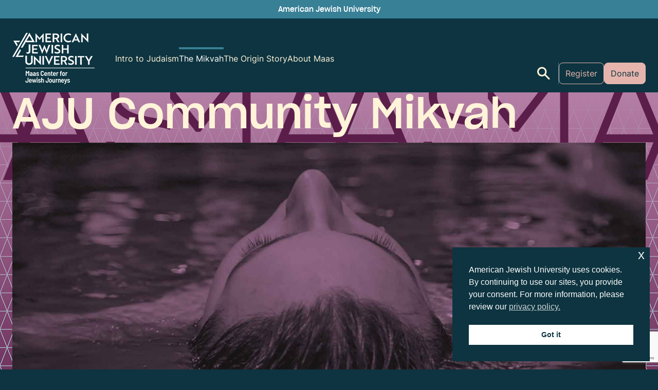

--- FILE ---
content_type: text/html; charset=UTF-8
request_url: https://maascenter.aju.edu/mikvah/
body_size: 25080
content:
<!doctype html>
<html lang="en-US">
  <head>
    <meta charset="utf-8">
<script>
var gform;gform||(document.addEventListener("gform_main_scripts_loaded",function(){gform.scriptsLoaded=!0}),document.addEventListener("gform/theme/scripts_loaded",function(){gform.themeScriptsLoaded=!0}),window.addEventListener("DOMContentLoaded",function(){gform.domLoaded=!0}),gform={domLoaded:!1,scriptsLoaded:!1,themeScriptsLoaded:!1,isFormEditor:()=>"function"==typeof InitializeEditor,callIfLoaded:function(o){return!(!gform.domLoaded||!gform.scriptsLoaded||!gform.themeScriptsLoaded&&!gform.isFormEditor()||(gform.isFormEditor()&&console.warn("The use of gform.initializeOnLoaded() is deprecated in the form editor context and will be removed in Gravity Forms 3.1."),o(),0))},initializeOnLoaded:function(o){gform.callIfLoaded(o)||(document.addEventListener("gform_main_scripts_loaded",()=>{gform.scriptsLoaded=!0,gform.callIfLoaded(o)}),document.addEventListener("gform/theme/scripts_loaded",()=>{gform.themeScriptsLoaded=!0,gform.callIfLoaded(o)}),window.addEventListener("DOMContentLoaded",()=>{gform.domLoaded=!0,gform.callIfLoaded(o)}))},hooks:{action:{},filter:{}},addAction:function(o,r,e,t){gform.addHook("action",o,r,e,t)},addFilter:function(o,r,e,t){gform.addHook("filter",o,r,e,t)},doAction:function(o){gform.doHook("action",o,arguments)},applyFilters:function(o){return gform.doHook("filter",o,arguments)},removeAction:function(o,r){gform.removeHook("action",o,r)},removeFilter:function(o,r,e){gform.removeHook("filter",o,r,e)},addHook:function(o,r,e,t,n){null==gform.hooks[o][r]&&(gform.hooks[o][r]=[]);var d=gform.hooks[o][r];null==n&&(n=r+"_"+d.length),gform.hooks[o][r].push({tag:n,callable:e,priority:t=null==t?10:t})},doHook:function(r,o,e){var t;if(e=Array.prototype.slice.call(e,1),null!=gform.hooks[r][o]&&((o=gform.hooks[r][o]).sort(function(o,r){return o.priority-r.priority}),o.forEach(function(o){"function"!=typeof(t=o.callable)&&(t=window[t]),"action"==r?t.apply(null,e):e[0]=t.apply(null,e)})),"filter"==r)return e[0]},removeHook:function(o,r,t,n){var e;null!=gform.hooks[o][r]&&(e=(e=gform.hooks[o][r]).filter(function(o,r,e){return!!(null!=n&&n!=o.tag||null!=t&&t!=o.priority)}),gform.hooks[o][r]=e)}});
</script>

    <meta name="viewport" content="width=device-width, initial-scale=1">
    <meta name='robots' content='index, follow, max-image-preview:large, max-snippet:-1, max-video-preview:-1' />
	<style>img:is([sizes="auto" i], [sizes^="auto," i]) { contain-intrinsic-size: 3000px 1500px }</style>
	
	<!-- This site is optimized with the Yoast SEO plugin v25.7 - https://yoast.com/wordpress/plugins/seo/ -->
	<title>Mikvah - Maas Center for Jewish Journeys</title>
	<meta name="description" content="The Mikvah is one of Judaism’s most powerful rituals. People immerse themselves in water to convert or add a sacred dimension to life events." />
	<link rel="canonical" href="https://maascenter.aju.edu/mikvah/" />
	<meta property="og:locale" content="en_US" />
	<meta property="og:type" content="article" />
	<meta property="og:title" content="Mikvah - Maas Center for Jewish Journeys" />
	<meta property="og:description" content="The Mikvah is one of Judaism’s most powerful rituals. People immerse themselves in water to convert or add a sacred dimension to life events." />
	<meta property="og:url" content="https://maascenter.aju.edu/mikvah/" />
	<meta property="og:site_name" content="Maas Center for Jewish Journeys" />
	<meta property="article:publisher" content="https://www.facebook.com/IntrotoJudaism/" />
	<meta property="article:modified_time" content="2025-12-31T18:49:03+00:00" />
	<meta property="og:image" content="https://maascenter.aju.edu/wp-content/uploads/2023/11/Hero-Image.jpg" />
	<meta property="og:image:width" content="2236" />
	<meta property="og:image:height" content="720" />
	<meta property="og:image:type" content="image/jpeg" />
	<meta name="twitter:card" content="summary_large_image" />
	<meta name="twitter:label1" content="Est. reading time" />
	<meta name="twitter:data1" content="4 minutes" />
	<script type="application/ld+json" class="yoast-schema-graph">{"@context":"https://schema.org","@graph":[{"@type":"WebPage","@id":"https://maascenter.aju.edu/mikvah/","url":"https://maascenter.aju.edu/mikvah/","name":"Mikvah - Maas Center for Jewish Journeys","isPartOf":{"@id":"https://maascenter.aju.edu/#website"},"primaryImageOfPage":{"@id":"https://maascenter.aju.edu/mikvah/#primaryimage"},"image":{"@id":"https://maascenter.aju.edu/mikvah/#primaryimage"},"thumbnailUrl":"https://maascenter.aju.edu/wp-content/uploads/2023/11/Hero-Image.jpg","datePublished":"2023-10-26T18:02:35+00:00","dateModified":"2025-12-31T18:49:03+00:00","description":"The Mikvah is one of Judaism’s most powerful rituals. People immerse themselves in water to convert or add a sacred dimension to life events.","breadcrumb":{"@id":"https://maascenter.aju.edu/mikvah/#breadcrumb"},"inLanguage":"en-US","potentialAction":[{"@type":"ReadAction","target":["https://maascenter.aju.edu/mikvah/"]}]},{"@type":"ImageObject","inLanguage":"en-US","@id":"https://maascenter.aju.edu/mikvah/#primaryimage","url":"https://maascenter.aju.edu/wp-content/uploads/2023/11/Hero-Image.jpg","contentUrl":"https://maascenter.aju.edu/wp-content/uploads/2023/11/Hero-Image.jpg","width":2236,"height":720,"caption":"A person's face is partially submerged in water, eyes closed, appearing tranquil. The image is tinted purple, creating a calm, surreal atmosphere."},{"@type":"BreadcrumbList","@id":"https://maascenter.aju.edu/mikvah/#breadcrumb","itemListElement":[{"@type":"ListItem","position":1,"name":"Home","item":"https://maascenter.aju.edu/"},{"@type":"ListItem","position":2,"name":"Mikvah"}]},{"@type":"WebSite","@id":"https://maascenter.aju.edu/#website","url":"https://maascenter.aju.edu/","name":"Maas Center at the American Jewish University","description":"For anyone who wants to do Jewish.","publisher":{"@id":"https://maascenter.aju.edu/#organization"},"alternateName":"Maas Center @ AJU","potentialAction":[{"@type":"SearchAction","target":{"@type":"EntryPoint","urlTemplate":"https://maascenter.aju.edu/?s={search_term_string}"},"query-input":{"@type":"PropertyValueSpecification","valueRequired":true,"valueName":"search_term_string"}}],"inLanguage":"en-US"},{"@type":"Organization","@id":"https://maascenter.aju.edu/#organization","name":"Maas Center at the American Jewish University","alternateName":"Maas Center @ AJU","url":"https://maascenter.aju.edu/","logo":{"@type":"ImageObject","inLanguage":"en-US","@id":"https://maascenter.aju.edu/#/schema/logo/image/","url":"https://maascenter.aju.edu/wp-content/uploads/2024/01/cropped-maas-favricon.png","contentUrl":"https://maascenter.aju.edu/wp-content/uploads/2024/01/cropped-maas-favricon.png","width":512,"height":512,"caption":"Maas Center at the American Jewish University"},"image":{"@id":"https://maascenter.aju.edu/#/schema/logo/image/"},"sameAs":["https://www.facebook.com/IntrotoJudaism/","https://www.instagram.com/maascenter.aju/"]}]}</script>
	<!-- / Yoast SEO plugin. -->


<link rel='dns-prefetch' href='//maps.googleapis.com' />
<link rel='stylesheet' id='genesis-blocks-style-css-css' href='https://maascenter.aju.edu/wp-content/plugins/genesis-blocks/dist/style-blocks.build.css?ver=1769756025' media='all' />
<link rel='stylesheet' id='wp-block-library-css' href='https://maascenter.aju.edu/wp-includes/css/dist/block-library/style.min.css?ver=6.8.2' media='all' />
<style id='global-styles-inline-css'>
:root{--wp--preset--aspect-ratio--square: 1;--wp--preset--aspect-ratio--4-3: 4/3;--wp--preset--aspect-ratio--3-4: 3/4;--wp--preset--aspect-ratio--3-2: 3/2;--wp--preset--aspect-ratio--2-3: 2/3;--wp--preset--aspect-ratio--16-9: 16/9;--wp--preset--aspect-ratio--9-16: 9/16;--wp--preset--color--black: #000;--wp--preset--color--cyan-bluish-gray: #abb8c3;--wp--preset--color--white: #fff;--wp--preset--color--pale-pink: #f78da7;--wp--preset--color--vivid-red: #cf2e2e;--wp--preset--color--luminous-vivid-orange: #ff6900;--wp--preset--color--luminous-vivid-amber: #fcb900;--wp--preset--color--light-green-cyan: #7bdcb5;--wp--preset--color--vivid-green-cyan: #00d084;--wp--preset--color--pale-cyan-blue: #8ed1fc;--wp--preset--color--vivid-cyan-blue: #0693e3;--wp--preset--color--vivid-purple: #9b51e0;--wp--preset--color--maas-teal: #0d3440;--wp--preset--color--maas-cream: #fff4d9;--wp--preset--color--maas-violet: #5b1e4a;--wp--preset--color--maas-taupe: #b2827a;--wp--preset--color--maas-green: #2d6657;--wp--preset--color--maas-coral: #c25745;--wp--preset--color--maas-blue: #388096;--wp--preset--color--maas-light-violet: #b57fa6;--wp--preset--color--maas-light-taupe: #e5b5ad;--wp--preset--color--maas-light-green: #36a184;--wp--preset--color--maas-light-coral: #f97b68;--wp--preset--color--maas-light-blue: #90bcc9;--wp--preset--color--maas-gray: #bbbcbe;--wp--preset--color--maas-dark-gray: #231f20;--wp--preset--color--maas-white: #f5f3ed;--wp--preset--gradient--vivid-cyan-blue-to-vivid-purple: linear-gradient(135deg,rgba(6,147,227,1) 0%,rgb(155,81,224) 100%);--wp--preset--gradient--light-green-cyan-to-vivid-green-cyan: linear-gradient(135deg,rgb(122,220,180) 0%,rgb(0,208,130) 100%);--wp--preset--gradient--luminous-vivid-amber-to-luminous-vivid-orange: linear-gradient(135deg,rgba(252,185,0,1) 0%,rgba(255,105,0,1) 100%);--wp--preset--gradient--luminous-vivid-orange-to-vivid-red: linear-gradient(135deg,rgba(255,105,0,1) 0%,rgb(207,46,46) 100%);--wp--preset--gradient--very-light-gray-to-cyan-bluish-gray: linear-gradient(135deg,rgb(238,238,238) 0%,rgb(169,184,195) 100%);--wp--preset--gradient--cool-to-warm-spectrum: linear-gradient(135deg,rgb(74,234,220) 0%,rgb(151,120,209) 20%,rgb(207,42,186) 40%,rgb(238,44,130) 60%,rgb(251,105,98) 80%,rgb(254,248,76) 100%);--wp--preset--gradient--blush-light-purple: linear-gradient(135deg,rgb(255,206,236) 0%,rgb(152,150,240) 100%);--wp--preset--gradient--blush-bordeaux: linear-gradient(135deg,rgb(254,205,165) 0%,rgb(254,45,45) 50%,rgb(107,0,62) 100%);--wp--preset--gradient--luminous-dusk: linear-gradient(135deg,rgb(255,203,112) 0%,rgb(199,81,192) 50%,rgb(65,88,208) 100%);--wp--preset--gradient--pale-ocean: linear-gradient(135deg,rgb(255,245,203) 0%,rgb(182,227,212) 50%,rgb(51,167,181) 100%);--wp--preset--gradient--electric-grass: linear-gradient(135deg,rgb(202,248,128) 0%,rgb(113,206,126) 100%);--wp--preset--gradient--midnight: linear-gradient(135deg,rgb(2,3,129) 0%,rgb(40,116,252) 100%);--wp--preset--font-size--small: 13px;--wp--preset--font-size--medium: 20px;--wp--preset--font-size--large: 36px;--wp--preset--font-size--x-large: 42px;--wp--preset--font-size--xs: 0.75rem;--wp--preset--font-size--sm: 0.875rem;--wp--preset--font-size--base: 1rem;--wp--preset--font-size--lg: 1.125rem;--wp--preset--font-size--xl: 1.25rem;--wp--preset--font-size--2-xl: 1.5rem;--wp--preset--font-size--3-xl: 1.875rem;--wp--preset--font-size--4-xl: 2.25rem;--wp--preset--font-size--5-xl: 3rem;--wp--preset--font-size--6-xl: 3.75rem;--wp--preset--font-size--7-xl: 4.5rem;--wp--preset--font-size--8-xl: 6rem;--wp--preset--font-size--9-xl: 8rem;--wp--preset--font-family--sans: ui-sans-serif,system-ui,-apple-system,BlinkMacSystemFont,"Segoe UI",Roboto,"Helvetica Neue",Arial,"Noto Sans",sans-serif,"Apple Color Emoji","Segoe UI Emoji","Segoe UI Symbol","Noto Color Emoji";--wp--preset--font-family--serif: ui-serif,Georgia,Cambria,"Times New Roman",Times,serif;--wp--preset--font-family--mono: ui-monospace,SFMono-Regular,Menlo,Monaco,Consolas,"Liberation Mono","Courier New",monospace;--wp--preset--font-family--maas-heading-font: "SharpGrotesk",sans-serif;--wp--preset--font-family--maas-nav-font: "Inter",sans-serif;--wp--preset--font-family--maas-body-font: "LibreCaslon",serif;--wp--preset--spacing--20: 0.44rem;--wp--preset--spacing--30: 0.67rem;--wp--preset--spacing--40: 1rem;--wp--preset--spacing--50: 1.5rem;--wp--preset--spacing--60: 2.25rem;--wp--preset--spacing--70: 3.38rem;--wp--preset--spacing--80: 5.06rem;--wp--preset--shadow--natural: 6px 6px 9px rgba(0, 0, 0, 0.2);--wp--preset--shadow--deep: 12px 12px 50px rgba(0, 0, 0, 0.4);--wp--preset--shadow--sharp: 6px 6px 0px rgba(0, 0, 0, 0.2);--wp--preset--shadow--outlined: 6px 6px 0px -3px rgba(255, 255, 255, 1), 6px 6px rgba(0, 0, 0, 1);--wp--preset--shadow--crisp: 6px 6px 0px rgba(0, 0, 0, 1);}:root { --wp--style--global--content-size: 1320px;--wp--style--global--wide-size: 1780px; }:where(body) { margin: 0; }.wp-site-blocks > .alignleft { float: left; margin-right: 2em; }.wp-site-blocks > .alignright { float: right; margin-left: 2em; }.wp-site-blocks > .aligncenter { justify-content: center; margin-left: auto; margin-right: auto; }:where(.wp-site-blocks) > * { margin-block-start: 24px; margin-block-end: 0; }:where(.wp-site-blocks) > :first-child { margin-block-start: 0; }:where(.wp-site-blocks) > :last-child { margin-block-end: 0; }:root { --wp--style--block-gap: 24px; }:root :where(.is-layout-flow) > :first-child{margin-block-start: 0;}:root :where(.is-layout-flow) > :last-child{margin-block-end: 0;}:root :where(.is-layout-flow) > *{margin-block-start: 24px;margin-block-end: 0;}:root :where(.is-layout-constrained) > :first-child{margin-block-start: 0;}:root :where(.is-layout-constrained) > :last-child{margin-block-end: 0;}:root :where(.is-layout-constrained) > *{margin-block-start: 24px;margin-block-end: 0;}:root :where(.is-layout-flex){gap: 24px;}:root :where(.is-layout-grid){gap: 24px;}.is-layout-flow > .alignleft{float: left;margin-inline-start: 0;margin-inline-end: 2em;}.is-layout-flow > .alignright{float: right;margin-inline-start: 2em;margin-inline-end: 0;}.is-layout-flow > .aligncenter{margin-left: auto !important;margin-right: auto !important;}.is-layout-constrained > .alignleft{float: left;margin-inline-start: 0;margin-inline-end: 2em;}.is-layout-constrained > .alignright{float: right;margin-inline-start: 2em;margin-inline-end: 0;}.is-layout-constrained > .aligncenter{margin-left: auto !important;margin-right: auto !important;}.is-layout-constrained > :where(:not(.alignleft):not(.alignright):not(.alignfull)){max-width: var(--wp--style--global--content-size);margin-left: auto !important;margin-right: auto !important;}.is-layout-constrained > .alignwide{max-width: var(--wp--style--global--wide-size);}body .is-layout-flex{display: flex;}.is-layout-flex{flex-wrap: wrap;align-items: center;}.is-layout-flex > :is(*, div){margin: 0;}body .is-layout-grid{display: grid;}.is-layout-grid > :is(*, div){margin: 0;}body{padding-top: 0px;padding-right: 0px;padding-bottom: 0px;padding-left: 0px;}a:where(:not(.wp-element-button)){text-decoration: underline;}:root :where(.wp-element-button, .wp-block-button__link){background-color: var(--wp--preset--color--maas-violet);border-radius: 5px;border-width: 0;color: #fff;font-family: var(--wp--preset--font-family--maas-heading-font);font-size: inherit;line-height: inherit;padding: calc(0.667em + 2px) calc(1.333em + 2px);text-decoration: none;}:root :where(.wp-element-button:hover, .wp-block-button__link:hover){background-color: var(--wp--preset--color--maas-teal);}:root :where(.wp-element-button:focus, .wp-block-button__link:focus){background-color: var(--wp--preset--color--maas-teal);}.has-black-color{color: var(--wp--preset--color--black) !important;}.has-cyan-bluish-gray-color{color: var(--wp--preset--color--cyan-bluish-gray) !important;}.has-white-color{color: var(--wp--preset--color--white) !important;}.has-pale-pink-color{color: var(--wp--preset--color--pale-pink) !important;}.has-vivid-red-color{color: var(--wp--preset--color--vivid-red) !important;}.has-luminous-vivid-orange-color{color: var(--wp--preset--color--luminous-vivid-orange) !important;}.has-luminous-vivid-amber-color{color: var(--wp--preset--color--luminous-vivid-amber) !important;}.has-light-green-cyan-color{color: var(--wp--preset--color--light-green-cyan) !important;}.has-vivid-green-cyan-color{color: var(--wp--preset--color--vivid-green-cyan) !important;}.has-pale-cyan-blue-color{color: var(--wp--preset--color--pale-cyan-blue) !important;}.has-vivid-cyan-blue-color{color: var(--wp--preset--color--vivid-cyan-blue) !important;}.has-vivid-purple-color{color: var(--wp--preset--color--vivid-purple) !important;}.has-maas-teal-color{color: var(--wp--preset--color--maas-teal) !important;}.has-maas-cream-color{color: var(--wp--preset--color--maas-cream) !important;}.has-maas-violet-color{color: var(--wp--preset--color--maas-violet) !important;}.has-maas-taupe-color{color: var(--wp--preset--color--maas-taupe) !important;}.has-maas-green-color{color: var(--wp--preset--color--maas-green) !important;}.has-maas-coral-color{color: var(--wp--preset--color--maas-coral) !important;}.has-maas-blue-color{color: var(--wp--preset--color--maas-blue) !important;}.has-maas-light-violet-color{color: var(--wp--preset--color--maas-light-violet) !important;}.has-maas-light-taupe-color{color: var(--wp--preset--color--maas-light-taupe) !important;}.has-maas-light-green-color{color: var(--wp--preset--color--maas-light-green) !important;}.has-maas-light-coral-color{color: var(--wp--preset--color--maas-light-coral) !important;}.has-maas-light-blue-color{color: var(--wp--preset--color--maas-light-blue) !important;}.has-maas-gray-color{color: var(--wp--preset--color--maas-gray) !important;}.has-maas-dark-gray-color{color: var(--wp--preset--color--maas-dark-gray) !important;}.has-maas-white-color{color: var(--wp--preset--color--maas-white) !important;}.has-black-background-color{background-color: var(--wp--preset--color--black) !important;}.has-cyan-bluish-gray-background-color{background-color: var(--wp--preset--color--cyan-bluish-gray) !important;}.has-white-background-color{background-color: var(--wp--preset--color--white) !important;}.has-pale-pink-background-color{background-color: var(--wp--preset--color--pale-pink) !important;}.has-vivid-red-background-color{background-color: var(--wp--preset--color--vivid-red) !important;}.has-luminous-vivid-orange-background-color{background-color: var(--wp--preset--color--luminous-vivid-orange) !important;}.has-luminous-vivid-amber-background-color{background-color: var(--wp--preset--color--luminous-vivid-amber) !important;}.has-light-green-cyan-background-color{background-color: var(--wp--preset--color--light-green-cyan) !important;}.has-vivid-green-cyan-background-color{background-color: var(--wp--preset--color--vivid-green-cyan) !important;}.has-pale-cyan-blue-background-color{background-color: var(--wp--preset--color--pale-cyan-blue) !important;}.has-vivid-cyan-blue-background-color{background-color: var(--wp--preset--color--vivid-cyan-blue) !important;}.has-vivid-purple-background-color{background-color: var(--wp--preset--color--vivid-purple) !important;}.has-maas-teal-background-color{background-color: var(--wp--preset--color--maas-teal) !important;}.has-maas-cream-background-color{background-color: var(--wp--preset--color--maas-cream) !important;}.has-maas-violet-background-color{background-color: var(--wp--preset--color--maas-violet) !important;}.has-maas-taupe-background-color{background-color: var(--wp--preset--color--maas-taupe) !important;}.has-maas-green-background-color{background-color: var(--wp--preset--color--maas-green) !important;}.has-maas-coral-background-color{background-color: var(--wp--preset--color--maas-coral) !important;}.has-maas-blue-background-color{background-color: var(--wp--preset--color--maas-blue) !important;}.has-maas-light-violet-background-color{background-color: var(--wp--preset--color--maas-light-violet) !important;}.has-maas-light-taupe-background-color{background-color: var(--wp--preset--color--maas-light-taupe) !important;}.has-maas-light-green-background-color{background-color: var(--wp--preset--color--maas-light-green) !important;}.has-maas-light-coral-background-color{background-color: var(--wp--preset--color--maas-light-coral) !important;}.has-maas-light-blue-background-color{background-color: var(--wp--preset--color--maas-light-blue) !important;}.has-maas-gray-background-color{background-color: var(--wp--preset--color--maas-gray) !important;}.has-maas-dark-gray-background-color{background-color: var(--wp--preset--color--maas-dark-gray) !important;}.has-maas-white-background-color{background-color: var(--wp--preset--color--maas-white) !important;}.has-black-border-color{border-color: var(--wp--preset--color--black) !important;}.has-cyan-bluish-gray-border-color{border-color: var(--wp--preset--color--cyan-bluish-gray) !important;}.has-white-border-color{border-color: var(--wp--preset--color--white) !important;}.has-pale-pink-border-color{border-color: var(--wp--preset--color--pale-pink) !important;}.has-vivid-red-border-color{border-color: var(--wp--preset--color--vivid-red) !important;}.has-luminous-vivid-orange-border-color{border-color: var(--wp--preset--color--luminous-vivid-orange) !important;}.has-luminous-vivid-amber-border-color{border-color: var(--wp--preset--color--luminous-vivid-amber) !important;}.has-light-green-cyan-border-color{border-color: var(--wp--preset--color--light-green-cyan) !important;}.has-vivid-green-cyan-border-color{border-color: var(--wp--preset--color--vivid-green-cyan) !important;}.has-pale-cyan-blue-border-color{border-color: var(--wp--preset--color--pale-cyan-blue) !important;}.has-vivid-cyan-blue-border-color{border-color: var(--wp--preset--color--vivid-cyan-blue) !important;}.has-vivid-purple-border-color{border-color: var(--wp--preset--color--vivid-purple) !important;}.has-maas-teal-border-color{border-color: var(--wp--preset--color--maas-teal) !important;}.has-maas-cream-border-color{border-color: var(--wp--preset--color--maas-cream) !important;}.has-maas-violet-border-color{border-color: var(--wp--preset--color--maas-violet) !important;}.has-maas-taupe-border-color{border-color: var(--wp--preset--color--maas-taupe) !important;}.has-maas-green-border-color{border-color: var(--wp--preset--color--maas-green) !important;}.has-maas-coral-border-color{border-color: var(--wp--preset--color--maas-coral) !important;}.has-maas-blue-border-color{border-color: var(--wp--preset--color--maas-blue) !important;}.has-maas-light-violet-border-color{border-color: var(--wp--preset--color--maas-light-violet) !important;}.has-maas-light-taupe-border-color{border-color: var(--wp--preset--color--maas-light-taupe) !important;}.has-maas-light-green-border-color{border-color: var(--wp--preset--color--maas-light-green) !important;}.has-maas-light-coral-border-color{border-color: var(--wp--preset--color--maas-light-coral) !important;}.has-maas-light-blue-border-color{border-color: var(--wp--preset--color--maas-light-blue) !important;}.has-maas-gray-border-color{border-color: var(--wp--preset--color--maas-gray) !important;}.has-maas-dark-gray-border-color{border-color: var(--wp--preset--color--maas-dark-gray) !important;}.has-maas-white-border-color{border-color: var(--wp--preset--color--maas-white) !important;}.has-vivid-cyan-blue-to-vivid-purple-gradient-background{background: var(--wp--preset--gradient--vivid-cyan-blue-to-vivid-purple) !important;}.has-light-green-cyan-to-vivid-green-cyan-gradient-background{background: var(--wp--preset--gradient--light-green-cyan-to-vivid-green-cyan) !important;}.has-luminous-vivid-amber-to-luminous-vivid-orange-gradient-background{background: var(--wp--preset--gradient--luminous-vivid-amber-to-luminous-vivid-orange) !important;}.has-luminous-vivid-orange-to-vivid-red-gradient-background{background: var(--wp--preset--gradient--luminous-vivid-orange-to-vivid-red) !important;}.has-very-light-gray-to-cyan-bluish-gray-gradient-background{background: var(--wp--preset--gradient--very-light-gray-to-cyan-bluish-gray) !important;}.has-cool-to-warm-spectrum-gradient-background{background: var(--wp--preset--gradient--cool-to-warm-spectrum) !important;}.has-blush-light-purple-gradient-background{background: var(--wp--preset--gradient--blush-light-purple) !important;}.has-blush-bordeaux-gradient-background{background: var(--wp--preset--gradient--blush-bordeaux) !important;}.has-luminous-dusk-gradient-background{background: var(--wp--preset--gradient--luminous-dusk) !important;}.has-pale-ocean-gradient-background{background: var(--wp--preset--gradient--pale-ocean) !important;}.has-electric-grass-gradient-background{background: var(--wp--preset--gradient--electric-grass) !important;}.has-midnight-gradient-background{background: var(--wp--preset--gradient--midnight) !important;}.has-small-font-size{font-size: var(--wp--preset--font-size--small) !important;}.has-medium-font-size{font-size: var(--wp--preset--font-size--medium) !important;}.has-large-font-size{font-size: var(--wp--preset--font-size--large) !important;}.has-x-large-font-size{font-size: var(--wp--preset--font-size--x-large) !important;}.has-xs-font-size{font-size: var(--wp--preset--font-size--xs) !important;}.has-sm-font-size{font-size: var(--wp--preset--font-size--sm) !important;}.has-base-font-size{font-size: var(--wp--preset--font-size--base) !important;}.has-lg-font-size{font-size: var(--wp--preset--font-size--lg) !important;}.has-xl-font-size{font-size: var(--wp--preset--font-size--xl) !important;}.has-2-xl-font-size{font-size: var(--wp--preset--font-size--2-xl) !important;}.has-3-xl-font-size{font-size: var(--wp--preset--font-size--3-xl) !important;}.has-4-xl-font-size{font-size: var(--wp--preset--font-size--4-xl) !important;}.has-5-xl-font-size{font-size: var(--wp--preset--font-size--5-xl) !important;}.has-6-xl-font-size{font-size: var(--wp--preset--font-size--6-xl) !important;}.has-7-xl-font-size{font-size: var(--wp--preset--font-size--7-xl) !important;}.has-8-xl-font-size{font-size: var(--wp--preset--font-size--8-xl) !important;}.has-9-xl-font-size{font-size: var(--wp--preset--font-size--9-xl) !important;}.has-sans-font-family{font-family: var(--wp--preset--font-family--sans) !important;}.has-serif-font-family{font-family: var(--wp--preset--font-family--serif) !important;}.has-mono-font-family{font-family: var(--wp--preset--font-family--mono) !important;}.has-maas-heading-font-font-family{font-family: var(--wp--preset--font-family--maas-heading-font) !important;}.has-maas-nav-font-font-family{font-family: var(--wp--preset--font-family--maas-nav-font) !important;}.has-maas-body-font-font-family{font-family: var(--wp--preset--font-family--maas-body-font) !important;}
:root :where(.wp-block-pullquote){font-size: 1.5em;line-height: 1.6;}
</style>
<link rel='stylesheet' id='nsc_bar_nice-cookie-consent-css' href='https://maascenter.aju.edu/wp-content/plugins/beautiful-and-responsive-cookie-consent/public/cookieNSCconsent.min.css?ver=4.8.0' media='all' />
<link rel='stylesheet' id='app/0-css' href='https://maascenter.aju.edu/wp-content/themes/maas-theme/public/css/app.e266b3.css' media='all' />
<script src="https://maps.googleapis.com/maps/api/js?v=3&amp;key=AIzaSyAMMnQoFaRBr3gkxt8l8PNEY09fEDtjsJ0" id="google-map-js"></script>
<link rel="https://api.w.org/" href="https://maascenter.aju.edu/wp-json/" /><link rel="alternate" title="JSON" type="application/json" href="https://maascenter.aju.edu/wp-json/wp/v2/pages/53" /><link rel="EditURI" type="application/rsd+xml" title="RSD" href="https://maascenter.aju.edu/xmlrpc.php?rsd" />
<meta name="generator" content="WordPress 6.8.2" />
<link rel='shortlink' href='https://maascenter.aju.edu/?p=53' />
<link rel="alternate" title="oEmbed (JSON)" type="application/json+oembed" href="https://maascenter.aju.edu/wp-json/oembed/1.0/embed?url=https%3A%2F%2Fmaascenter.aju.edu%2Fmikvah%2F" />
<link rel="alternate" title="oEmbed (XML)" type="text/xml+oembed" href="https://maascenter.aju.edu/wp-json/oembed/1.0/embed?url=https%3A%2F%2Fmaascenter.aju.edu%2Fmikvah%2F&#038;format=xml" />

		<!-- GA Google Analytics @ https://m0n.co/ga -->
		<script async src="https://www.googletagmanager.com/gtag/js?id=G-5ET7J33LJP"></script>
		<script>
			window.dataLayer = window.dataLayer || [];
			function gtag(){dataLayer.push(arguments);}
			gtag('js', new Date());
			gtag('config', 'G-5ET7J33LJP');
		</script>

	<!-- Fundraise Up: the new standard for online giving -->
<script>(function(w,d,s,n,a){if(!w[n]){var l='call,catch,on,once,set,then,track,openCheckout'
.split(','),i,o=function(n){return'function'==typeof n?o.l.push([arguments])&&o
:function(){return o.l.push([n,arguments])&&o}},t=d.getElementsByTagName(s)[0],
j=d.createElement(s);j.async=!0;j.src='https://cdn.fundraiseup.com/widget/'+a+'';
t.parentNode.insertBefore(j,t);o.s=Date.now();o.v=5;o.h=w.location.href;o.l=[];
for(i=0;i<8;i++)o[l[i]]=o(l[i]);w[n]=o}
})(window,document,'script','FundraiseUp','AGUNXJTK');</script>
<!-- End Fundraise Up --><!-- Google Tag Manager -->
<script>(function(w,d,s,l,i){w[l]=w[l]||[];w[l].push({'gtm.start':
new Date().getTime(),event:'gtm.js'});var f=d.getElementsByTagName(s)[0],
j=d.createElement(s),dl=l!='dataLayer'?'&l='+l:'';j.async=true;j.src=
'https://www.googletagmanager.com/gtm.js?id='+i+dl;f.parentNode.insertBefore(j,f);
})(window,document,'script','dataLayer','GTM-KNF47ZQ');</script>
<!-- End Google Tag Manager -->

<link rel="stylesheet" href=" https://assets.webconnex.com/widgets/embed-modal/modal.css" media="screen" type="text/css">
<!-- Hotjar Tracking Code for Site 4948950 (name missing) -->
<script>
    (function(h,o,t,j,a,r){
        h.hj=h.hj||function(){(h.hj.q=h.hj.q||[]).push(arguments)};
        h._hjSettings={hjid:4948950,hjsv:6};
        a=o.getElementsByTagName('head')[0];
        r=o.createElement('script');r.async=1;
        r.src=t+h._hjSettings.hjid+j+h._hjSettings.hjsv;
        a.appendChild(r);
    })(window,document,'https://static.hotjar.com/c/hotjar-','.js?sv=');
</script><link rel="icon" href="https://maascenter.aju.edu/wp-content/uploads/2025/06/cropped-AJU_SealOnly-1-32x32.png" sizes="32x32" />
<link rel="icon" href="https://maascenter.aju.edu/wp-content/uploads/2025/06/cropped-AJU_SealOnly-1-192x192.png" sizes="192x192" />
<link rel="apple-touch-icon" href="https://maascenter.aju.edu/wp-content/uploads/2025/06/cropped-AJU_SealOnly-1-180x180.png" />
<meta name="msapplication-TileImage" content="https://maascenter.aju.edu/wp-content/uploads/2025/06/cropped-AJU_SealOnly-1-270x270.png" />
    <script src="https://player.vimeo.com/api/player.js"></script> 
    
    <!-- <link rel="stylesheet" href=" https://assets.webconnex.com/widgets/embed-modal/modal.css" media="screen" type="text/css"> -->
   


  </head>

  <body class="wp-singular page-template-default page page-id-53 wp-embed-responsive wp-theme-maas-theme mikvah pattern-pink">
    <!-- Google Tag Manager (noscript) -->
<noscript><iframe src="https://www.googletagmanager.com/ns.html?id=GTM-KNF47ZQ"
height="0" width="0" style="display:none;visibility:hidden"></iframe></noscript>
<!-- End Google Tag Manager (noscript) -->
    
    <div id="app">
      <a class="sr-only focus:not-sr-only" href="#main">
  Skip to content
</a>

<header class="sticky top-0 z-40 bg-maas-teal pb-4" id="maas-header">
    <div class="relative z-20 bg-maas-teal">

    
    <a href="https://www.aju.edu/" target="_blank" rel="noopener noreferrer" 
    class="bg-maas-blue text-white text-center py-2 font-maas-heading-font font-medium text-sm block hover:bg-maas-violet transition-colors">
        American Jewish University
    </a>
    <div class="container mx-auto px-6 mt-4 lg:mt-7 flex justify-between items-end">
        <div class="flex items-center">
            <a href="https://maascenter.aju.edu">
                <img class="max-w-[200px] lg:max-w-[250px] xl:max-w-[300px]" src="https://maascenter.aju.edu/wp-content/themes/maas-theme/public/images/maas_logo.f8c99f.png" alt="">
            </a>
            <div class="menu-main-nav-container"><ul id="menu-main-nav" class="ml-5 xl:ml-10 main-nav"><li id="menu-item-52" class="menu-item menu-item-type-post_type menu-item-object-page menu-item-52"><a href="https://maascenter.aju.edu/introduction-to-judaism/">Intro to Judaism</a></li>
<li id="menu-item-54" class="menu-item menu-item-type-post_type menu-item-object-page current-menu-item page_item page-item-53 current_page_item menu-item-54"><a href="https://maascenter.aju.edu/mikvah/" aria-current="page">The Mikvah</a></li>
<li id="menu-item-3455" class="menu-item menu-item-type-post_type menu-item-object-page menu-item-3455"><a href="https://maascenter.aju.edu/the-origin-story/">The Origin Story</a></li>
<li id="menu-item-113" class="menu-item menu-item-type-post_type menu-item-object-page menu-item-113"><a href="https://maascenter.aju.edu/about/">About Maas</a></li>
</ul></div>
        </div>
        <div class="hidden lg:flex">
            <ul class="flex gap-3 font-maas-nav-font font-medium items-center">
                <li class="border-r border-r-maas-blue pr-4 h-[42px] flex items-center">
                    <button type="button" id="search-button">
                        <img src="https://maascenter.aju.edu/wp-content/themes/maas-theme/public/images/search_icon.b02a66.svg" alt="Search Icon">
                    </button>
                </li>
                <li>
                                                                        <a href="/introduction-to-judaism/intro-current-classes/" class="text-maas-light-taupe py-2 px-3 border border-maas-light-taupe rounded-lg hover:bg-maas-cream hover:text-maas-teal  transition-colors inline-block">
                                Register
                            </a>
                                                            </li>

                <li>
                                                                        <a class="text-maas-teal bg-maas-light-taupe py-2 px-3 border border-maas-light-taupe rounded-lg hover:bg-maas-cream  transition-colors inline-block"  href="/donate/" target="_blank" rel="noopener noreferrer">
                                Donate
                            </a>
                                                            </li>
            </ul>
        </div>
        
        <div class="lg:hidden h-[24px]">
            <button class="hamburger hamburger--collapse mb-0" type="button" aria-label="Open the menu">
                <span class="hamburger-box">
                    <span class="hamburger-inner mb-0"></span>
                </span>
            </button>
        </div>
    </div>

</div>

    
    <div id="search-drawer">
        <div class="container mx-auto px-6">
            <form role="search" method="get" class="search-form" action="https://maascenter.aju.edu/">
  <label>
    <span class="sr-only">
      Search for:
    </span>

    <input
      type="search"
      placeholder="Search &hellip;"
      value=""
      name="s"
      required
    >
  </label>

  <button>Search</button>
</form>

        </div>
    </div>


</header>



<div id="drawer-nav" class="lg:hidden">
    <div class="container mx-auto px-6 mt-28 text-white">
        <div class="menu-main-nav-container"><ul id="menu-main-nav-1" class="mobile-nav"><li class="menu-item menu-item-type-post_type menu-item-object-page menu-item-52"><a href="https://maascenter.aju.edu/introduction-to-judaism/">Intro to Judaism</a></li>
<li class="menu-item menu-item-type-post_type menu-item-object-page current-menu-item page_item page-item-53 current_page_item menu-item-54"><a href="https://maascenter.aju.edu/mikvah/" aria-current="page">The Mikvah</a></li>
<li class="menu-item menu-item-type-post_type menu-item-object-page menu-item-3455"><a href="https://maascenter.aju.edu/the-origin-story/">The Origin Story</a></li>
<li class="menu-item menu-item-type-post_type menu-item-object-page menu-item-113"><a href="https://maascenter.aju.edu/about/">About Maas</a></li>
</ul></div>
    <div class="mt-14">

        <div id="search-mobile">
            <form role="search" method="get" class="search-form" action="https://maascenter.aju.edu/">
  <label>
    <span class="sr-only">
      Search for:
    </span>

    <input
      type="search"
      placeholder="Search &hellip;"
      value=""
      name="s"
      required
    >
  </label>

  <button>Search</button>
</form>

        </div>
      
        <ul class="flex gap-3 font-maas-nav-font font-medium items-center mt-6">
            <li>
                                                            <a href="/introduction-to-judaism/intro-current-classes/" class="text-maas-light-taupe py-2 px-3 border border-maas-light-taupe rounded-lg hover:bg-maas-violet hover:text-white transition-colors inline-block" >
                            Register
                        </a>
                                                </li>
            <li>
                                                            <a class="text-maas-teal bg-maas-light-taupe py-2 px-3 border border-maas-light-taupe rounded-lg hover:bg-maas-cream hover:text-maas-teal transition-colors inline-block"  href="/donate/" target="_blank" rel="noopener noreferrer">
                            Donate
                        </a>
                                                </li>
        </ul>
    </div>

    </div>
</div>

  <main id="main" class="main">
        <div class="container mx-auto px-6 relative z-10">
               
        <div class="wp-block-group alignfull page-heading is-content-justification-center is-layout-constrained wp-block-group-is-layout-constrained">
<div class="wp-block-group is-layout-constrained wp-block-group-is-layout-constrained">
<h1 class="wp-block-heading has-text-align-left has-maas-cream-color has-text-color">AJU Community Mikvah</h1>
</div>
</div>



<figure class="wp-block-image size-hero-image"><img fetchpriority="high" decoding="async" width="1920" height="720" src="/wp-content/uploads/2023/11/Hero-Image-1920x720.jpg" alt="A person's face is partially submerged in water, eyes closed, appearing tranquil. The image is tinted purple, creating a calm, surreal atmosphere." class="wp-image-134"/></figure>



<div class="wp-block-columns has-maas-light-taupe-background-color has-background is-layout-flex wp-container-core-columns-is-layout-28f84493 wp-block-columns-is-layout-flex">
<div class="wp-block-column is-layout-flow wp-block-column-is-layout-flow" style="flex-basis:25%"></div>



<div class="wp-block-column is-layout-flow wp-block-column-is-layout-flow" style="flex-basis:50%">
<h6 class="wp-block-heading has-text-align-center"><strong>MIKVAH HOURS</strong></h6>



<p class="has-text-align-center">Monday &#8211; Thursday: 9 am – 5 pm<br>Friday: 9 am – 2:30 pm<br>Saturday: Closed for Shabbat<br>Sunday: Closed</p>



<div class="wp-block-buttons is-content-justification-center is-nowrap is-layout-flex wp-container-core-buttons-is-layout-c32bbedd wp-block-buttons-is-layout-flex" style="margin-top:var(--wp--preset--spacing--50);margin-bottom:var(--wp--preset--spacing--20)">
<div class="wp-block-button has-custom-width wp-block-button__width-50"><a class="wp-block-button__link has-text-align-center wp-element-button" href="https://ajumikvah.as.me/schedule/b42c0613" target="_blank" rel="noreferrer noopener">Immerse.</a></div>
</div>
</div>



<div class="wp-block-column is-layout-flow wp-block-column-is-layout-flow" style="flex-basis:25%"></div>
</div>



<div class="wp-block-group page-intro has-maas-white-background-color has-background is-layout-constrained wp-block-group-is-layout-constrained">
<div class="wp-block-columns is-layout-flex wp-container-core-columns-is-layout-f5a44f5b wp-block-columns-is-layout-flex">
<div class="wp-block-column page-nav is-layout-flow wp-block-column-is-layout-flow" style="flex-basis:33.33%">
<div class="wp-block-group is-layout-flow wp-block-group-is-layout-flow">
<h5 class="wp-block-heading" style="text-transform:uppercase">On this page</h5>



<ul class="wp-block-list nav">
<li><a href="#about-the-mikvah">About the Mikvah</a></li>



<li><a href="#manager">Meet the Mikvah Coordinator</a></li>



<li><a href="#donate">Donate</a><br></li>



<li><strong>TAKE ME TO</strong></li>



<li><strong><br></strong><a href="https://maascenter.aju.edu/mikvah-shared-immersion-experience/"><strong>Shared Immersion Experience</strong><br></a><br><a href="https://maascenter.aju.edu/mikvah-tour-experience/">Mikvah Tour Experience<br></a></li>
</ul>



<p></p>
</div>
</div>



<div class="wp-block-column page-description is-layout-flow wp-block-column-is-layout-flow" style="flex-basis:66.66%">
<p>The mikvah, or ritual pool, is one of Judaism’s most powerful and ancient rituals. People immerse themselves in water to add a sacred dimension to life events, including celebrating times of joy, marking significant transitions, or healing during grief or illness.</p>



<p>The ethos of Maas Center for Jewish Journeys of American Jewish University is deeply rooted in inclusion and the Jewish values of <em>kavod</em> and <em>hachnasat orchim</em> (welcoming guests with honor and respect). Because of that, we are committed to making this ancient ritual accessible and relevant to all current and converting modern Jews, regardless of their age, affiliation, gender, sexual orientation, or background.</p>



<p>If you&#8217;d like to learn more or have questions, please email us at <a href="mailto:mikvah@aju.edu"><span style="text-decoration: underline;">mikvah@aju.edu</span></a> or call <a href="tel:3104401221">310-440-1221</a>.</p>



<div class="wp-block-buttons is-layout-flex wp-block-buttons-is-layout-flex">
<div class="wp-block-button is-style-arrow"><a class="wp-block-button__link wp-element-button" href="https://ajumikvah.as.me/schedule/b42c0613" target="_blank" rel="noreferrer noopener">Schedule Your Session</a></div>
</div>
</div>
</div>
</div>



<div id="The-Community-Mivah" class="wp-block-group square-image has-maas-white-background-color has-background is-layout-flow wp-block-group-is-layout-flow" style="margin-top:var(--wp--preset--spacing--50)">
<div class="wp-block-columns is-layout-flex wp-container-core-columns-is-layout-28f84493 wp-block-columns-is-layout-flex">
<div class="wp-block-column image is-layout-flow wp-block-column-is-layout-flow" style="flex-basis:33.33%">
<figure class="wp-block-image size-full"><img decoding="async" width="800" height="533" src="/wp-content/uploads/2023/11/mikvah01.jpg" alt="A person is soaking in a hot tub, surrounded by lit candles, with a sign on tiled edge, suggesting a tranquil, luxurious spa setting." class="wp-image-132" style="aspect-ratio:1;object-fit:cover" srcset="https://maascenter.aju.edu/wp-content/uploads/2023/11/mikvah01.jpg 800w, https://maascenter.aju.edu/wp-content/uploads/2023/11/mikvah01-300x200.jpg 300w, https://maascenter.aju.edu/wp-content/uploads/2023/11/mikvah01-768x512.jpg 768w" sizes="(max-width: 800px) 100vw, 800px" /></figure>
</div>



<div class="wp-block-column text is-layout-flow wp-block-column-is-layout-flow" style="flex-basis:66.66%">
<div class="wp-block-group is-layout-flow wp-block-group-is-layout-flow">
<h2 class="wp-block-heading" id="about-the-mikvah" style="margin-bottom:var(--wp--preset--spacing--40)"><strong>The AJU Community Mikvah</strong></h2>



<p>Since 1981, the AJU Community Mikvah has been vital to Jewish life in Southern California. It was built under the supervision of Rabbi Ben Zion Bergman z”l, a global authority recognized for his knowledge of the <em>halakha</em> (Jewish law). As the only pluralistic ritual pool in the Pacific Southwest, we welcome Jews of all denominations to come and immerse themselves.</p>



<p>Each year, the AJU Community Mikvah hosts over a thousand visitors seeking renewal and a deeper connection to their spirituality. As the region’s hub for Jewish conversion, we partner with the Rabbinical Assembly Bet Din and the Sandra Caplan Community Bet Din to welcome hundreds of newcomers to the Jewish faith. We also host group tours and classes for adults and elementary students who come to learn about this profound tradition.</p>
</div>
</div>
</div>
</div>



<div style="color:#ddd" class="wp-block-genesis-blocks-gb-spacer gb-block-spacer gb-divider-solid gb-divider-size-1"><hr/></div>



<figure class="wp-block-image size-full" style="margin-bottom:0"><img decoding="async" width="1400" height="100" src="https://maascenter.aju.edu/wp-content/uploads/2025/12/High-Holy-Day-Banner-Mikvah-4.png" alt="" class="wp-image-4184" srcset="https://maascenter.aju.edu/wp-content/uploads/2025/12/High-Holy-Day-Banner-Mikvah-4.png 1400w, https://maascenter.aju.edu/wp-content/uploads/2025/12/High-Holy-Day-Banner-Mikvah-4-300x21.png 300w, https://maascenter.aju.edu/wp-content/uploads/2025/12/High-Holy-Day-Banner-Mikvah-4-1024x73.png 1024w, https://maascenter.aju.edu/wp-content/uploads/2025/12/High-Holy-Day-Banner-Mikvah-4-768x55.png 768w" sizes="(max-width: 1400px) 100vw, 1400px" /></figure>



<div id="manager" class="wp-block-group round-image right has-maas-white-background-color has-background is-layout-flow wp-block-group-is-layout-flow" style="margin-top:0;margin-bottom:var(--wp--preset--spacing--50)">
<div class="wp-block-columns is-layout-flex wp-container-core-columns-is-layout-28f84493 wp-block-columns-is-layout-flex">
<div class="wp-block-column image is-layout-flow wp-block-column-is-layout-flow" style="padding-right:var(--wp--preset--spacing--60);padding-left:var(--wp--preset--spacing--50);flex-basis:50%">
<div class="wp-block-group is-layout-flow wp-block-group-is-layout-flow">
<h3 class="wp-block-heading has-text-align-left has-maas-violet-color has-text-color has-link-color wp-elements-66160bb53abcee65413356d8079eeccd" style="margin-bottom:var(--wp--preset--spacing--40)"><strong>Mark the New Year with Meaning</strong></h3>



<p class="has-text-align-left" style="margin-left:0">As we step into a new year, many of us are reflecting on where we’ve been—and setting intentions for where we’re going. </p>



<p class="has-text-align-left" style="margin-left:0">To honor the new year, we are offering a&nbsp;special discounted rate on mikvah immersions January 5-29.</p>
</div>
</div>



<div class="wp-block-column image is-layout-flow wp-block-column-is-layout-flow" style="flex-basis:33.33%">
<div class="wp-block-columns is-layout-flex wp-container-core-columns-is-layout-28f84493 wp-block-columns-is-layout-flex">
<div class="wp-block-column is-layout-flow wp-block-column-is-layout-flow" style="flex-basis:100%">
<h3 class="wp-block-heading has-text-align-left has-maas-violet-color has-text-color has-link-color wp-elements-23b973409a68dc13cade1d33a0965998" style="margin-bottom:var(--wp--preset--spacing--40)"><strong>Clergy Members</strong></h3>



<p class="has-text-align-left" style="margin-left:0">Join us for an extended appointment of 45-minutes at a special new year rate of $80.</p>



<p class="has-text-align-left" style="margin-left:0"><em>Please note:&nbsp;Mikvah&nbsp;ritual facilitation available only upon request.</em></p>



<div class="wp-block-buttons has-maas-white-background-color has-background is-layout-flex wp-block-buttons-is-layout-flex">
<div class="wp-block-button is-style-fill"><a class="wp-block-button__link has-maas-light-coral-background-color has-background wp-element-button" href="https://ajumikvah.as.me/schedule/b42c0613/appointment/87275375/calendar/2997968?appointmentTypeIds[]=87275375">Clergy Special</a></div>
</div>
</div>
</div>
</div>



<div class="wp-block-column image is-layout-flow wp-block-column-is-layout-flow" style="flex-basis:33.33%">
<h3 class="wp-block-heading has-text-align-left has-maas-violet-color has-text-color has-link-color wp-elements-bb381e25ed69f21de4c5b39358925d22" style="margin-bottom:var(--wp--preset--spacing--40)"><strong>Community Members</strong></h3>



<p class="has-text-align-left" style="margin-left:0">Community&nbsp;members are also welcome to prepare for the new year at a special rate $118 for 60-minute appointments.</p>



<p class="has-text-align-left" style="margin-left:0">These will include facilitation by a&nbsp;Mikvah&nbsp;guide.</p>



<div class="wp-block-buttons is-layout-flex wp-block-buttons-is-layout-flex">
<div class="wp-block-button"><a class="wp-block-button__link has-maas-light-coral-background-color has-background wp-element-button" href="https://ajumikvah.as.me/schedule/b42c0613/appointment/87275450/calendar/2997968?appointmentTypeIds[]=87275450">Community Special</a></div>
</div>
</div>
</div>
</div>



<div id="manager" class="wp-block-group round-image right has-maas-white-background-color has-background is-layout-flow wp-block-group-is-layout-flow" style="margin-top:0">
<div class="wp-block-columns is-layout-flex wp-container-core-columns-is-layout-28f84493 wp-block-columns-is-layout-flex">
<div class="wp-block-column image is-layout-flow wp-block-column-is-layout-flow" style="flex-basis:33.33%">
<figure class="wp-block-image size-full is-resized"><img loading="lazy" decoding="async" width="2560" height="2528" src="https://maascenter.aju.edu/wp-content/uploads/2025/07/Anarose_StaffHeadshot_-4-1-scaled.jpeg" alt="Staff: Anarose Headshot" class="wp-image-3781" style="object-fit:cover;width:391px;height:auto" srcset="https://maascenter.aju.edu/wp-content/uploads/2025/07/Anarose_StaffHeadshot_-4-1-scaled.jpeg 2560w, https://maascenter.aju.edu/wp-content/uploads/2025/07/Anarose_StaffHeadshot_-4-1-300x296.jpeg 300w" sizes="auto, (max-width: 2560px) 100vw, 2560px" /></figure>
</div>



<div class="wp-block-column image is-layout-flow wp-block-column-is-layout-flow" style="padding-left:var(--wp--preset--spacing--50);flex-basis:66.66%">
<div class="wp-block-group is-layout-flow wp-block-group-is-layout-flow">
<h2 class="wp-block-heading" style="margin-bottom:var(--wp--preset--spacing--40)"><strong>Meet The Mikvah Coordinator</strong></h2>



<p style="margin-left:var(--wp--preset--spacing--50)">Anarose is a proud California native who recently returned home after a transformative decade living in Israel. Deeply passionate about Judaism and Jewish life, she brings a heartfelt commitment to her work at the Mikvah, where she views supporting others in sacred moments as a profound privilege. Anarose cherishes the opportunity to give back to the community through this meaningful spiritual practice. When not at the Mikvah, she enjoys spending time with her husband and their two beloved Israeli-born cats, who made the journey back to California alongside them.</p>
</div>
</div>
</div>
</div>



<div id="manager" class="wp-block-group round-image right has-maas-white-background-color has-background is-layout-flow wp-block-group-is-layout-flow" style="margin-top:var(--wp--preset--spacing--50)">
<div class="wp-block-group is-content-justification-center is-nowrap is-layout-flex wp-container-core-group-is-layout-23441af8 wp-block-group-is-layout-flex">
<div class="wp-block-columns is-layout-flex wp-container-core-columns-is-layout-28f84493 wp-block-columns-is-layout-flex">
<div class="wp-block-column is-layout-flow wp-block-column-is-layout-flow">
<div class="wp-block-buttons is-content-justification-center is-layout-flex wp-container-core-buttons-is-layout-a89b3969 wp-block-buttons-is-layout-flex">
<div class="wp-block-button" id="donate"><a class="wp-block-button__link has-text-align-center wp-element-button" href="https://maascenter.aju.edu/donate/" target="_blank" rel="noreferrer noopener">Donate to the AJU Community Mikvah</a></div>
</div>
</div>
</div>



<div class="wp-block-buttons is-content-justification-center is-layout-flex wp-container-core-buttons-is-layout-a89b3969 wp-block-buttons-is-layout-flex">
<div class="wp-block-button"><a class="wp-block-button__link wp-element-button" href="/faqs/#mikvah" target="_blank" rel="noreferrer noopener">Frequently Asked Questions</a></div>
</div>
</div>
</div>



<div class="wp-block-genesis-blocks-gb-container gb-block-container"><div class="gb-container-inside"><div class="gb-container-content"></div></div></div>



<div class="wp-block-group is-layout-flow wp-block-group-is-layout-flow" style="margin-top:var(--wp--preset--spacing--50)"><section  class="testimonials-block bg-maas-teal p-6 lg:p-12 text-maas-cream">
    
            <div class="grid md:grid-cols-3 gap-12">
                            <div class="testimonial-item flex flex-col gap-6">
                                        
                    <div class="order-2 md:order-2">
                    <p><span style="font-weight: 400;">&#8220;My AJU Community Mikvah experience was fantastic. Everyone was so helpful and welcoming! 10/10 would recommend for your Mikvah needs.&#8221; </span></p>

                    <h4></h4>
                    <p class="role"></p>
                    </div>
                </div>
                            <div class="testimonial-item flex flex-col gap-6">
                                        
                    <div class="order-2 md:order-1">
                    <p><span style="font-weight: 400;">&#8220;I recently had the opportunity to visit the AJU Community Mikvah, and it was such a meaningful experience. The atmosphere was serene and peaceful, with soft lighting. The water was warm and inviting, and I felt renewed as I immersed myself. It was a moment of introspection and connection with my faith. My Mikvah experience was truly special and left me with a sense of spiritual rejuvenation.&#8221; </span></p>

                    <h4></h4>
                    <p class="role"></p>
                    </div>
                </div>
                            <div class="testimonial-item flex flex-col gap-6">
                                        
                    <div class="order-2 md:order-2">
                    <p>&#8220;I absolutely loved my experience during my immersion at the AJU Community Mikvah&#8230; the staff were terrific.&#8221;</p>

                    <h4></h4>
                    <p class="role"></p>
                    </div>
                </div>
                    </div>
       
    
</section>

</div>



<div class="wp-block-group alignfull has-maas-cream-background-color has-background is-layout-flow wp-block-group-is-layout-flow" style="margin-top:var(--wp--preset--spacing--50);padding-top:var(--wp--preset--spacing--40);padding-bottom:var(--wp--preset--spacing--40)"></div>


          </div>
    </main>


<footer class="bg-maas-teal pt-14 pb-6 relative z-10">
    
    <div class="container mx-auto px-6 flex justify-between flex-col lg:flex-row">
        <div class="order-2 lg:order-1">
            <p class="text-2xl font-maas-heading-font text-maas-cream font-medium">Do Jewish with Maas.</p>
            <p class="text-maas-cream font-maas-body-font mt-3 text-sm">Find out how in our monthly newsletter.</p>
            
                            <div id="footer-newsletter-form">
                    
                <div class='gf_browser_chrome gform_wrapper gform-theme gform-theme--foundation gform-theme--framework gform-theme--orbital' data-form-theme='orbital' data-form-index='0' id='gform_wrapper_6' ><style>#gform_wrapper_6[data-form-index="0"].gform-theme,[data-parent-form="6_0"]{--gf-color-primary: #204ce5;--gf-color-primary-rgb: 32, 76, 229;--gf-color-primary-contrast: #fff;--gf-color-primary-contrast-rgb: 255, 255, 255;--gf-color-primary-darker: #001AB3;--gf-color-primary-lighter: #527EFF;--gf-color-secondary: #fff;--gf-color-secondary-rgb: 255, 255, 255;--gf-color-secondary-contrast: #112337;--gf-color-secondary-contrast-rgb: 17, 35, 55;--gf-color-secondary-darker: #F5F5F5;--gf-color-secondary-lighter: #FFFFFF;--gf-color-out-ctrl-light: rgba(17, 35, 55, 0.1);--gf-color-out-ctrl-light-rgb: 17, 35, 55;--gf-color-out-ctrl-light-darker: rgba(104, 110, 119, 0.35);--gf-color-out-ctrl-light-lighter: #F5F5F5;--gf-color-out-ctrl-dark: #585e6a;--gf-color-out-ctrl-dark-rgb: 88, 94, 106;--gf-color-out-ctrl-dark-darker: #112337;--gf-color-out-ctrl-dark-lighter: rgba(17, 35, 55, 0.65);--gf-color-in-ctrl: #fff;--gf-color-in-ctrl-rgb: 255, 255, 255;--gf-color-in-ctrl-contrast: #112337;--gf-color-in-ctrl-contrast-rgb: 17, 35, 55;--gf-color-in-ctrl-darker: #F5F5F5;--gf-color-in-ctrl-lighter: #FFFFFF;--gf-color-in-ctrl-primary: #204ce5;--gf-color-in-ctrl-primary-rgb: 32, 76, 229;--gf-color-in-ctrl-primary-contrast: #fff;--gf-color-in-ctrl-primary-contrast-rgb: 255, 255, 255;--gf-color-in-ctrl-primary-darker: #001AB3;--gf-color-in-ctrl-primary-lighter: #527EFF;--gf-color-in-ctrl-light: rgba(17, 35, 55, 0.1);--gf-color-in-ctrl-light-rgb: 17, 35, 55;--gf-color-in-ctrl-light-darker: rgba(104, 110, 119, 0.35);--gf-color-in-ctrl-light-lighter: #F5F5F5;--gf-color-in-ctrl-dark: #585e6a;--gf-color-in-ctrl-dark-rgb: 88, 94, 106;--gf-color-in-ctrl-dark-darker: #112337;--gf-color-in-ctrl-dark-lighter: rgba(17, 35, 55, 0.65);--gf-radius: 3px;--gf-font-size-secondary: 14px;--gf-font-size-tertiary: 13px;--gf-icon-ctrl-number: url("data:image/svg+xml,%3Csvg width='8' height='14' viewBox='0 0 8 14' fill='none' xmlns='http://www.w3.org/2000/svg'%3E%3Cpath fill-rule='evenodd' clip-rule='evenodd' d='M4 0C4.26522 5.96046e-08 4.51957 0.105357 4.70711 0.292893L7.70711 3.29289C8.09763 3.68342 8.09763 4.31658 7.70711 4.70711C7.31658 5.09763 6.68342 5.09763 6.29289 4.70711L4 2.41421L1.70711 4.70711C1.31658 5.09763 0.683417 5.09763 0.292893 4.70711C-0.0976311 4.31658 -0.097631 3.68342 0.292893 3.29289L3.29289 0.292893C3.48043 0.105357 3.73478 0 4 0ZM0.292893 9.29289C0.683417 8.90237 1.31658 8.90237 1.70711 9.29289L4 11.5858L6.29289 9.29289C6.68342 8.90237 7.31658 8.90237 7.70711 9.29289C8.09763 9.68342 8.09763 10.3166 7.70711 10.7071L4.70711 13.7071C4.31658 14.0976 3.68342 14.0976 3.29289 13.7071L0.292893 10.7071C-0.0976311 10.3166 -0.0976311 9.68342 0.292893 9.29289Z' fill='rgba(17, 35, 55, 0.65)'/%3E%3C/svg%3E");--gf-icon-ctrl-select: url("data:image/svg+xml,%3Csvg width='10' height='6' viewBox='0 0 10 6' fill='none' xmlns='http://www.w3.org/2000/svg'%3E%3Cpath fill-rule='evenodd' clip-rule='evenodd' d='M0.292893 0.292893C0.683417 -0.097631 1.31658 -0.097631 1.70711 0.292893L5 3.58579L8.29289 0.292893C8.68342 -0.0976311 9.31658 -0.0976311 9.70711 0.292893C10.0976 0.683417 10.0976 1.31658 9.70711 1.70711L5.70711 5.70711C5.31658 6.09763 4.68342 6.09763 4.29289 5.70711L0.292893 1.70711C-0.0976311 1.31658 -0.0976311 0.683418 0.292893 0.292893Z' fill='rgba(17, 35, 55, 0.65)'/%3E%3C/svg%3E");--gf-icon-ctrl-search: url("data:image/svg+xml,%3Csvg width='640' height='640' xmlns='http://www.w3.org/2000/svg'%3E%3Cpath d='M256 128c-70.692 0-128 57.308-128 128 0 70.691 57.308 128 128 128 70.691 0 128-57.309 128-128 0-70.692-57.309-128-128-128zM64 256c0-106.039 85.961-192 192-192s192 85.961 192 192c0 41.466-13.146 79.863-35.498 111.248l154.125 154.125c12.496 12.496 12.496 32.758 0 45.254s-32.758 12.496-45.254 0L367.248 412.502C335.862 434.854 297.467 448 256 448c-106.039 0-192-85.962-192-192z' fill='rgba(17, 35, 55, 0.65)'/%3E%3C/svg%3E");--gf-label-space-y-secondary: var(--gf-label-space-y-md-secondary);--gf-ctrl-border-color: #686e77;--gf-ctrl-size: var(--gf-ctrl-size-md);--gf-ctrl-label-color-primary: #112337;--gf-ctrl-label-color-secondary: #112337;--gf-ctrl-choice-size: var(--gf-ctrl-choice-size-md);--gf-ctrl-checkbox-check-size: var(--gf-ctrl-checkbox-check-size-md);--gf-ctrl-radio-check-size: var(--gf-ctrl-radio-check-size-md);--gf-ctrl-btn-font-size: var(--gf-ctrl-btn-font-size-md);--gf-ctrl-btn-padding-x: var(--gf-ctrl-btn-padding-x-md);--gf-ctrl-btn-size: var(--gf-ctrl-btn-size-md);--gf-ctrl-btn-border-color-secondary: #686e77;--gf-ctrl-file-btn-bg-color-hover: #EBEBEB;--gf-field-img-choice-size: var(--gf-field-img-choice-size-md);--gf-field-img-choice-card-space: var(--gf-field-img-choice-card-space-md);--gf-field-img-choice-check-ind-size: var(--gf-field-img-choice-check-ind-size-md);--gf-field-img-choice-check-ind-icon-size: var(--gf-field-img-choice-check-ind-icon-size-md);--gf-field-pg-steps-number-color: rgba(17, 35, 55, 0.8);}</style><div id='gf_6' class='gform_anchor' tabindex='-1'></div><form method='post' enctype='multipart/form-data' target='gform_ajax_frame_6' id='gform_6'  action='/mikvah/#gf_6' data-formid='6' novalidate> 
 <input type='hidden' class='gforms-pum' value='{"closepopup":false,"closedelay":0,"openpopup":false,"openpopup_id":0}' />
                        <div class='gform-body gform_body'><div id='gform_fields_6' class='gform_fields top_label form_sublabel_below description_below validation_below'><div id="field_6_1" class="gfield gfield--type-email gfield--input-type-email gfield_contains_required field_sublabel_below gfield--no-description field_description_below hidden_label field_validation_below gfield_visibility_visible"  ><label class='gfield_label gform-field-label' for='input_6_1'>Email Address<span class="gfield_required"><span class="gfield_required gfield_required_text">(Required)</span></span></label><div class='ginput_container ginput_container_email'>
                            <input name='input_1' id='input_6_1' type='email' value='' class='large'   placeholder='Email Address' aria-required="true" aria-invalid="false"  />
                        </div></div><div id="field_6_2" class="gfield gfield--type-captcha gfield--input-type-captcha gfield--width-full field_sublabel_below gfield--no-description field_description_below field_validation_below gfield_visibility_visible"  ><label class='gfield_label gform-field-label' for='input_6_2'>CAPTCHA</label><div id='input_6_2' class='ginput_container ginput_recaptcha' data-sitekey='6LeGuTYqAAAAADujQZ1S_VoItdTyB6uLptdX_oN6'  data-theme='light' data-tabindex='-1' data-size='invisible' data-badge='bottomright'></div></div><div id="field_6_3" class="gfield gfield--type-honeypot gform_validation_container field_sublabel_below gfield--has-description field_description_below field_validation_below gfield_visibility_visible"  ><label class='gfield_label gform-field-label' for='input_6_3'>Company</label><div class='ginput_container'><input name='input_3' id='input_6_3' type='text' value='' autocomplete='new-password'/></div><div class='gfield_description' id='gfield_description_6_3'>This field is for validation purposes and should be left unchanged.</div></div></div></div>
        <div class='gform-footer gform_footer top_label'> <input type='submit' id='gform_submit_button_6' class='gform_button button' onclick='gform.submission.handleButtonClick(this);' data-submission-type='submit' value='Submit'  /> <input type='hidden' name='gform_ajax' value='form_id=6&amp;title=&amp;description=&amp;tabindex=0&amp;theme=orbital&amp;hash=5b04195efa79897f7cda1935acb37ea4' />
            <input type='hidden' class='gform_hidden' name='gform_submission_method' data-js='gform_submission_method_6' value='iframe' />
            <input type='hidden' class='gform_hidden' name='gform_theme' data-js='gform_theme_6' id='gform_theme_6' value='orbital' />
            <input type='hidden' class='gform_hidden' name='gform_style_settings' data-js='gform_style_settings_6' id='gform_style_settings_6' value='' />
            <input type='hidden' class='gform_hidden' name='is_submit_6' value='1' />
            <input type='hidden' class='gform_hidden' name='gform_submit' value='6' />
            
            <input type='hidden' class='gform_hidden' name='gform_unique_id' value='' />
            <input type='hidden' class='gform_hidden' name='state_6' value='WyJbXSIsIjE4ZTkyZWZiMjA0NWI2ZDRiMDE4NGY4YTM3M2YzZDgyIl0=' />
            <input type='hidden' autocomplete='off' class='gform_hidden' name='gform_target_page_number_6' id='gform_target_page_number_6' value='0' />
            <input type='hidden' autocomplete='off' class='gform_hidden' name='gform_source_page_number_6' id='gform_source_page_number_6' value='1' />
            <input type='hidden' name='gform_field_values' value='' />
            
        </div>
                        </form>
                        </div>
		                <iframe style='display:none;width:0px;height:0px;' src='about:blank' name='gform_ajax_frame_6' id='gform_ajax_frame_6' title='This iframe contains the logic required to handle Ajax powered Gravity Forms.'></iframe>
		                <script>
gform.initializeOnLoaded( function() {gformInitSpinner( 6, 'https://maascenter.aju.edu/wp-content/plugins/gravityforms/images/spinner.svg', false );jQuery('#gform_ajax_frame_6').on('load',function(){var contents = jQuery(this).contents().find('*').html();var is_postback = contents.indexOf('GF_AJAX_POSTBACK') >= 0;if(!is_postback){return;}var form_content = jQuery(this).contents().find('#gform_wrapper_6');var is_confirmation = jQuery(this).contents().find('#gform_confirmation_wrapper_6').length > 0;var is_redirect = contents.indexOf('gformRedirect(){') >= 0;var is_form = form_content.length > 0 && ! is_redirect && ! is_confirmation;var mt = parseInt(jQuery('html').css('margin-top'), 10) + parseInt(jQuery('body').css('margin-top'), 10) + 100;if(is_form){jQuery('#gform_wrapper_6').html(form_content.html());if(form_content.hasClass('gform_validation_error')){jQuery('#gform_wrapper_6').addClass('gform_validation_error');} else {jQuery('#gform_wrapper_6').removeClass('gform_validation_error');}setTimeout( function() { /* delay the scroll by 50 milliseconds to fix a bug in chrome */ jQuery(document).scrollTop(jQuery('#gform_wrapper_6').offset().top - mt); }, 50 );if(window['gformInitDatepicker']) {gformInitDatepicker();}if(window['gformInitPriceFields']) {gformInitPriceFields();}var current_page = jQuery('#gform_source_page_number_6').val();gformInitSpinner( 6, 'https://maascenter.aju.edu/wp-content/plugins/gravityforms/images/spinner.svg', false );jQuery(document).trigger('gform_page_loaded', [6, current_page]);window['gf_submitting_6'] = false;}else if(!is_redirect){var confirmation_content = jQuery(this).contents().find('.GF_AJAX_POSTBACK').html();if(!confirmation_content){confirmation_content = contents;}jQuery('#gform_wrapper_6').replaceWith(confirmation_content);jQuery(document).scrollTop(jQuery('#gf_6').offset().top - mt);jQuery(document).trigger('gform_confirmation_loaded', [6]);window['gf_submitting_6'] = false;wp.a11y.speak(jQuery('#gform_confirmation_message_6').text());}else{jQuery('#gform_6').append(contents);if(window['gformRedirect']) {gformRedirect();}}jQuery(document).trigger("gform_pre_post_render", [{ formId: "6", currentPage: "current_page", abort: function() { this.preventDefault(); } }]);        if (event && event.defaultPrevented) {                return;        }        const gformWrapperDiv = document.getElementById( "gform_wrapper_6" );        if ( gformWrapperDiv ) {            const visibilitySpan = document.createElement( "span" );            visibilitySpan.id = "gform_visibility_test_6";            gformWrapperDiv.insertAdjacentElement( "afterend", visibilitySpan );        }        const visibilityTestDiv = document.getElementById( "gform_visibility_test_6" );        let postRenderFired = false;        function triggerPostRender() {            if ( postRenderFired ) {                return;            }            postRenderFired = true;            gform.core.triggerPostRenderEvents( 6, current_page );            if ( visibilityTestDiv ) {                visibilityTestDiv.parentNode.removeChild( visibilityTestDiv );            }        }        function debounce( func, wait, immediate ) {            var timeout;            return function() {                var context = this, args = arguments;                var later = function() {                    timeout = null;                    if ( !immediate ) func.apply( context, args );                };                var callNow = immediate && !timeout;                clearTimeout( timeout );                timeout = setTimeout( later, wait );                if ( callNow ) func.apply( context, args );            };        }        const debouncedTriggerPostRender = debounce( function() {            triggerPostRender();        }, 200 );        if ( visibilityTestDiv && visibilityTestDiv.offsetParent === null ) {            const observer = new MutationObserver( ( mutations ) => {                mutations.forEach( ( mutation ) => {                    if ( mutation.type === 'attributes' && visibilityTestDiv.offsetParent !== null ) {                        debouncedTriggerPostRender();                        observer.disconnect();                    }                });            });            observer.observe( document.body, {                attributes: true,                childList: false,                subtree: true,                attributeFilter: [ 'style', 'class' ],            });        } else {            triggerPostRender();        }    } );} );
</script>

                </div>
                        
                            <ul class="flex gap-4 items-center mt-14 social-nav">
                                            <li>
                            <a href="https://www.facebook.com/MaasCenter" target="_blank" rel="noopener noreferrer" title="Facebook">
                                <svg xmlns="http://www.w3.org/2000/svg" xmlns:xlink="http://www.w3.org/1999/xlink" width="24" height="24" viewBox="0 0 24 24"><defs><clipPath id="a"><rect width="24" height="24" fill="#fff"/></clipPath></defs><g clip-path="url(#a)"><path d="M24,12A12,12,0,1,0,10.125,23.854V15.469H7.078V12h3.047V9.356c0-3.007,1.792-4.669,4.533-4.669a18.461,18.461,0,0,1,2.686.234V7.875H15.831A1.735,1.735,0,0,0,13.875,9.75V12H17.2l-.532,3.469h-2.8v8.385A12,12,0,0,0,24,12Z" /></g></svg>
                            </a>
                        </li>
                                            <li>
                            <a href="https://www.instagram.com/maascenter.aju/" target="_blank" rel="noopener noreferrer" title="Instagram">
                                <svg xmlns="http://www.w3.org/2000/svg" xmlns:xlink="http://www.w3.org/1999/xlink" width="24" height="24" viewBox="0 0 24 24"><defs><clipPath id="a"><rect width="24" height="24" fill="#fff"/></clipPath></defs><g clip-path="url(#a)"><path d="M12,2.161c3.206,0,3.586.014,4.847.07a6.574,6.574,0,0,1,2.226.412,3.711,3.711,0,0,1,1.378.9,3.692,3.692,0,0,1,.9,1.378,6.605,6.605,0,0,1,.412,2.227c.056,1.266.07,1.645.07,4.847s-.014,3.586-.07,4.847a6.578,6.578,0,0,1-.412,2.227,3.955,3.955,0,0,1-2.274,2.273,6.6,6.6,0,0,1-2.226.413c-1.266.056-1.645.07-4.847.07s-3.586-.014-4.847-.07a6.575,6.575,0,0,1-2.227-.413,3.711,3.711,0,0,1-1.378-.9,3.691,3.691,0,0,1-.9-1.378,6.6,6.6,0,0,1-.413-2.227c-.056-1.266-.07-1.645-.07-4.847s.014-3.586.07-4.847a6.575,6.575,0,0,1,.413-2.227,3.711,3.711,0,0,1,.9-1.378,3.691,3.691,0,0,1,1.378-.9,6.6,6.6,0,0,1,2.227-.412C8.414,2.175,8.794,2.161,12,2.161ZM12,0C8.742,0,8.334.014,7.055.07A8.768,8.768,0,0,0,4.144.628,5.857,5.857,0,0,0,2.016,2.016,5.88,5.88,0,0,0,.628,4.139,8.794,8.794,0,0,0,.07,7.05C.014,8.334,0,8.742,0,12s.014,3.666.07,4.945a8.769,8.769,0,0,0,.558,2.911,5.857,5.857,0,0,0,1.388,2.128,5.866,5.866,0,0,0,2.123,1.383,8.8,8.8,0,0,0,2.911.558C8.33,23.981,8.738,24,12,24s3.666-.014,4.945-.07a8.77,8.77,0,0,0,2.911-.558,6.13,6.13,0,0,0,3.506-3.506,8.792,8.792,0,0,0,.558-2.911c.056-1.28.07-1.688.07-4.945s-.014-3.666-.07-4.945a8.767,8.767,0,0,0-.558-2.911,5.621,5.621,0,0,0-1.373-2.133A5.866,5.866,0,0,0,19.861.633,8.793,8.793,0,0,0,16.95.075C15.666.014,15.258,0,12,0Z" /><path d="M12,5.836A6.164,6.164,0,1,0,18.164,12,6.166,6.166,0,0,0,12,5.836ZM12,16a4,4,0,1,1,4-4A4,4,0,0,1,12,16Z" /><path d="M19.847,5.591a1.439,1.439,0,1,1-1.439-1.439A1.439,1.439,0,0,1,19.847,5.591Z" /></g></svg>
                            </a>
                        </li>
                                    </ul>
            
        </div>
        <div class="order-1 lg:order-2 mb-16 lg:mb-0 min-w-[269px]">
            <div class="menu-footer-nav-container"><ul id="menu-footer-nav" class="footer-nav"><li id="menu-item-103" class="menu-item menu-item-type-post_type menu-item-object-page menu-item-103"><a href="https://maascenter.aju.edu/faqs/">QUESTIONS</a></li>
<li id="menu-item-256" class="menu-item menu-item-type-post_type menu-item-object-page menu-item-256"><a href="https://maascenter.aju.edu/contact-us/">CONTACT US</a></li>
<li id="menu-item-2232" class="menu-item menu-item-type-post_type menu-item-object-page menu-item-2232"><a href="https://maascenter.aju.edu/introduction-to-judaism/become-an-affiliate/">PARTNER WITH MAAS</a></li>
<li id="menu-item-2280" class="menu-item menu-item-type-custom menu-item-object-custom menu-item-2280"><a href="https://conferences.aju.edu/">PLAN YOUR EVENT WITH US</a></li>
</ul></div>
        </div>
    </div>

   

    <div class="container mx-auto px-6">
        <div class="flex justify-between mt-9 border-t border-t-maas-blue lg:items-end flex-col lg:flex-row">
            <ul class="flex text-maas-light-taupe font-maas-heading-font font-medium text-sm mt-3 gap-6">
                <li>
                    <a target="_blank" rel="noopener noreferrer" class="hover:text-maas-cream transition-colors" href="https://www.aju.edu/about-aju/privacy-policy/">Privacy Policy</a>
                </li>
                
            </ul>
            <p class="text-maas-light-blue font-maas-heading-font font-medium text-sm mt-3 lg:mt-0">
                © 2026 Copyright. All rights reserved.
            </p>
        </div>
    </div>
</footer>

<!-- Modal --> 
<div id="regexModal" class="wbxModal" style="z-index: 9999999"> 
    <span class="wbxModal-close"></span> 
    <!-- Modal Content --> 
    <div class="wbxModal-content">
        <iframe src="" style="width:100%;height:100%;border:hidden;"> </iframe>
    </div> 
</div>    </div>

        <script type="speculationrules">
{"prefetch":[{"source":"document","where":{"and":[{"href_matches":"\/*"},{"not":{"href_matches":["\/wp-*.php","\/wp-admin\/*","\/wp-content\/uploads\/*","\/wp-content\/*","\/wp-content\/plugins\/*","\/wp-content\/themes\/maas-theme\/*","\/*\\?(.+)"]}},{"not":{"selector_matches":"a[rel~=\"nofollow\"]"}},{"not":{"selector_matches":".no-prefetch, .no-prefetch a"}}]},"eagerness":"conservative"}]}
</script>

<!-- Start of ChatBot (www.chatbot.com) code -->
<script type="text/javascript">
    window.__be = window.__be || {};
    window.__be.id = "65d81d2f873b7c0007d512ec";
    (function() {
        var be = document.createElement('script'); be.type = 'text/javascript'; be.async = true;
        be.src = ('https:' == document.location.protocol ? 'https://' : 'http://') + 'cdn.chatbot.com/widget/plugin.js';
        var s = document.getElementsByTagName('script')[0]; s.parentNode.insertBefore(be, s);
    })();
</script>
<!-- End of ChatBot code -->
	<script type="text/javascript">
		function genesisBlocksShare( url, title, w, h ){
			var left = ( window.innerWidth / 2 )-( w / 2 );
			var top  = ( window.innerHeight / 2 )-( h / 2 );
			return window.open(url, title, 'toolbar=no, location=no, directories=no, status=no, menubar=no, scrollbars=no, resizable=no, copyhistory=no, width=600, height=600, top='+top+', left='+left);
		}
	</script>
		<!-- Start of ChatBot (www.chatbot.com) code -->
<script type="text/javascript">
    window.__be = window.__be || {};
    window.__be.id = "65d81d2f873b7c0007d512ec";
    (function() {
        var be = document.createElement(‘script’); be.type = ‘text/javascript’; be.async = true;
        be.src = (‘https:’ == document.location.protocol ? ‘https://’ : ‘http://’) + ‘cdn.chatbot.com/widget/plugin.js’;
        var s = document.getElementsByTagName(‘script’)[0]; s.parentNode.insertBefore(be, s);
    })();
</script>
<noscript>You need to <a href="https://www.chatbot.com/help/chat-widget/enable-javascript-in-your-browser/" rel="noopener nofollow">enable JavaScript</a> in order to use the AI chatbot tool powered by <a href="https://www.chatbot.com/" rel="noopener nofollow" target="_blank">ChatBot</a></noscript>
<!-- End of ChatBot code --><link rel='stylesheet' id='gravity_forms_theme_reset-css' href='https://maascenter.aju.edu/wp-content/plugins/gravityforms/assets/css/dist/gravity-forms-theme-reset.min.css?ver=2.9.16' media='all' />
<link rel='stylesheet' id='gravity_forms_theme_foundation-css' href='https://maascenter.aju.edu/wp-content/plugins/gravityforms/assets/css/dist/gravity-forms-theme-foundation.min.css?ver=2.9.16' media='all' />
<link rel='stylesheet' id='gravity_forms_theme_framework-css' href='https://maascenter.aju.edu/wp-content/plugins/gravityforms/assets/css/dist/gravity-forms-theme-framework.min.css?ver=2.9.16' media='all' />
<link rel='stylesheet' id='gravity_forms_orbital_theme-css' href='https://maascenter.aju.edu/wp-content/plugins/gravityforms/assets/css/dist/gravity-forms-orbital-theme.min.css?ver=2.9.16' media='all' />
<style id='core-block-supports-inline-css'>
.wp-container-core-buttons-is-layout-c32bbedd{flex-wrap:nowrap;justify-content:center;}.wp-container-core-columns-is-layout-28f84493{flex-wrap:nowrap;}.wp-container-core-columns-is-layout-f5a44f5b{flex-wrap:nowrap;gap:2em var(--wp--preset--spacing--70);}.wp-elements-66160bb53abcee65413356d8079eeccd a:where(:not(.wp-element-button)){color:var(--wp--preset--color--maas-violet);}.wp-elements-23b973409a68dc13cade1d33a0965998 a:where(:not(.wp-element-button)){color:var(--wp--preset--color--maas-violet);}.wp-elements-bb381e25ed69f21de4c5b39358925d22 a:where(:not(.wp-element-button)){color:var(--wp--preset--color--maas-violet);}.wp-container-core-buttons-is-layout-a89b3969{justify-content:center;}.wp-container-core-group-is-layout-23441af8{flex-wrap:nowrap;justify-content:center;}
</style>
<script src="https://maascenter.aju.edu/wp-content/plugins/beautiful-and-responsive-cookie-consent/public/cookieNSCconsent.min.js?ver=4.8.0" id="nsc_bar_nice-cookie-consent_js-js"></script>
<script id="nsc_bar_nice-cookie-consent_js-js-after">
window.addEventListener("load",function(){  window.cookieconsent.initialise({"content":{"deny":"Deny","dismiss":"Got it","allow":"Allow","link":"privacy policy.","href":"https:\/\/www.aju.edu\/about-aju\/privacy-policy","message":"American Jewish University uses cookies. By continuing to use our sites, you provide your consent. For more information, please review our","policy":"Cookie Settings","close":"x","savesettings":"Save Settings","target":"_blank","linksecond":"Just another Link","hrefsecond":"https:\/\/yourdomain\/anotherLink"},"type":"info","palette":{"popup":{"background":"#0D3440","text":"#fff"},"button":{"background":"#fff","text":"#0D3440","border":""},"switches":{"background":"","backgroundChecked":"","switch":"","text":""}},"position":"bottom-right","theme":"block","cookietypes":[{"label":"Technical","checked":"checked","disabled":"disabled","cookie_suffix":"tech"},{"label":"Marketing","checked":"","disabled":"","cookie_suffix":"marketing"}],"revokable":"0","positionRevokeButton":"bottom-right","blockScreen":"0","showCloseX":"1","container":"","customizedFont":"","improveBannerLoadingSpeed":"0"})});
</script>
<script src="https://maascenter.aju.edu/wp-content/plugins/genesis-blocks/dist/assets/js/dismiss.js?ver=1769756025" id="genesis-blocks-dismiss-js-js"></script>
<script id="app/0-js-extra">
var ajax_object = {"map_style":"[\r\n    {\r\n        \"featureType\": \"all\",\r\n        \"elementType\": \"labels.text.fill\",\r\n        \"stylers\": [\r\n            {\r\n                \"color\": \"#ffffff\"\r\n            }\r\n        ]\r\n    },\r\n    {\r\n        \"featureType\": \"all\",\r\n        \"elementType\": \"labels.text.stroke\",\r\n        \"stylers\": [\r\n            {\r\n                \"color\": \"#000000\"\r\n            },\r\n            {\r\n                \"lightness\": 13\r\n            }\r\n        ]\r\n    },\r\n    {\r\n        \"featureType\": \"administrative\",\r\n        \"elementType\": \"geometry.fill\",\r\n        \"stylers\": [\r\n            {\r\n                \"color\": \"#000000\"\r\n            }\r\n        ]\r\n    },\r\n    {\r\n        \"featureType\": \"administrative\",\r\n        \"elementType\": \"geometry.stroke\",\r\n        \"stylers\": [\r\n            {\r\n                \"color\": \"#144b53\"\r\n            },\r\n            {\r\n                \"lightness\": 14\r\n            },\r\n            {\r\n                \"weight\": 1.4\r\n            }\r\n        ]\r\n    },\r\n    {\r\n        \"featureType\": \"landscape\",\r\n        \"elementType\": \"all\",\r\n        \"stylers\": [\r\n            {\r\n                \"color\": \"#08304b\"\r\n            }\r\n        ]\r\n    },\r\n    {\r\n        \"featureType\": \"landscape.natural.landcover\",\r\n        \"elementType\": \"geometry.fill\",\r\n        \"stylers\": [\r\n            {\r\n                \"color\": \"#1b4d5d\"\r\n            }\r\n        ]\r\n    },\r\n    {\r\n        \"featureType\": \"landscape.natural.terrain\",\r\n        \"elementType\": \"geometry.fill\",\r\n        \"stylers\": [\r\n            {\r\n                \"visibility\": \"off\"\r\n            },\r\n            {\r\n                \"color\": \"#0d3440\"\r\n            }\r\n        ]\r\n    },\r\n    {\r\n        \"featureType\": \"poi\",\r\n        \"elementType\": \"geometry\",\r\n        \"stylers\": [\r\n            {\r\n                \"color\": \"#0c4152\"\r\n            },\r\n            {\r\n                \"lightness\": 5\r\n            }\r\n        ]\r\n    },\r\n    {\r\n        \"featureType\": \"road.highway\",\r\n        \"elementType\": \"geometry.fill\",\r\n        \"stylers\": [\r\n            {\r\n                \"color\": \"#000000\"\r\n            }\r\n        ]\r\n    },\r\n    {\r\n        \"featureType\": \"road.highway\",\r\n        \"elementType\": \"geometry.stroke\",\r\n        \"stylers\": [\r\n            {\r\n                \"color\": \"#0b434f\"\r\n            },\r\n            {\r\n                \"lightness\": 25\r\n            }\r\n        ]\r\n    },\r\n    {\r\n        \"featureType\": \"road.arterial\",\r\n        \"elementType\": \"geometry.fill\",\r\n        \"stylers\": [\r\n            {\r\n                \"color\": \"#000000\"\r\n            }\r\n        ]\r\n    },\r\n    {\r\n        \"featureType\": \"road.arterial\",\r\n        \"elementType\": \"geometry.stroke\",\r\n        \"stylers\": [\r\n            {\r\n                \"color\": \"#0b3d51\"\r\n            },\r\n            {\r\n                \"lightness\": 16\r\n            }\r\n        ]\r\n    },\r\n    {\r\n        \"featureType\": \"road.local\",\r\n        \"elementType\": \"geometry\",\r\n        \"stylers\": [\r\n            {\r\n                \"color\": \"#000000\"\r\n            }\r\n        ]\r\n    },\r\n    {\r\n        \"featureType\": \"transit\",\r\n        \"elementType\": \"all\",\r\n        \"stylers\": [\r\n            {\r\n                \"color\": \"#146474\"\r\n            }\r\n        ]\r\n    },\r\n    {\r\n        \"featureType\": \"water\",\r\n        \"elementType\": \"all\",\r\n        \"stylers\": [\r\n            {\r\n                \"color\": \"#021019\"\r\n            }\r\n        ]\r\n    },\r\n    {\r\n        \"featureType\": \"water\",\r\n        \"elementType\": \"geometry.fill\",\r\n        \"stylers\": [\r\n            {\r\n                \"color\": \"#0d3440\"\r\n            }\r\n        ]\r\n    },\r\n    {\r\n        \"featureType\": \"water\",\r\n        \"elementType\": \"labels.text.fill\",\r\n        \"stylers\": [\r\n            {\r\n                \"color\": \"#0d3440\"\r\n            }\r\n        ]\r\n    }\r\n]","map_pin":"https:\/\/maascenter.aju.edu\/wp-content\/uploads\/2024\/08\/tan-dot.png"};
</script>
<script id="app/0-js-before">
(()=>{"use strict";var e,r={},o={};function t(e){var n=o[e];if(void 0!==n)return n.exports;var a=o[e]={exports:{}};return r[e](a,a.exports,t),a.exports}t.m=r,e=[],t.O=(r,o,n,a)=>{if(!o){var i=1/0;for(u=0;u<e.length;u++){o=e[u][0],n=e[u][1],a=e[u][2];for(var l=!0,s=0;s<o.length;s++)(!1&a||i>=a)&&Object.keys(t.O).every((e=>t.O[e](o[s])))?o.splice(s--,1):(l=!1,a<i&&(i=a));if(l){e.splice(u--,1);var f=n();void 0!==f&&(r=f)}}return r}a=a||0;for(var u=e.length;u>0&&e[u-1][2]>a;u--)e[u]=e[u-1];e[u]=[o,n,a]},t.d=(e,r)=>{for(var o in r)t.o(r,o)&&!t.o(e,o)&&Object.defineProperty(e,o,{enumerable:!0,get:r[o]})},t.o=(e,r)=>Object.prototype.hasOwnProperty.call(e,r),t.r=e=>{"undefined"!=typeof Symbol&&Symbol.toStringTag&&Object.defineProperty(e,Symbol.toStringTag,{value:"Module"}),Object.defineProperty(e,"__esModule",{value:!0})},(()=>{var e={666:0};t.O.j=r=>0===e[r];var r=(r,o)=>{var n,a,i=o[0],l=o[1],s=o[2],f=0;if(i.some((r=>0!==e[r]))){for(n in l)t.o(l,n)&&(t.m[n]=l[n]);if(s)var u=s(t)}for(r&&r(o);f<i.length;f++)a=i[f],t.o(e,a)&&e[a]&&e[a][0](),e[a]=0;return t.O(u)},o=self.webpackChunk_roots_bud_sage_sage=self.webpackChunk_roots_bud_sage_sage||[];o.forEach(r.bind(null,0)),o.push=r.bind(null,o.push.bind(o))})()})();
</script>
<script src="https://maascenter.aju.edu/wp-content/themes/maas-theme/public/js/app.a40c1d.js" id="app/0-js"></script>
<script src="https://maascenter.aju.edu/wp-includes/js/dist/dom-ready.min.js?ver=f77871ff7694fffea381" id="wp-dom-ready-js"></script>
<script src="https://maascenter.aju.edu/wp-includes/js/dist/hooks.min.js?ver=4d63a3d491d11ffd8ac6" id="wp-hooks-js"></script>
<script src="https://maascenter.aju.edu/wp-includes/js/dist/i18n.min.js?ver=5e580eb46a90c2b997e6" id="wp-i18n-js"></script>
<script id="wp-i18n-js-after">
wp.i18n.setLocaleData( { 'text direction\u0004ltr': [ 'ltr' ] } );
</script>
<script src="https://maascenter.aju.edu/wp-includes/js/dist/a11y.min.js?ver=3156534cc54473497e14" id="wp-a11y-js"></script>
<script src="https://maascenter.aju.edu/wp-includes/js/jquery/jquery.min.js?ver=3.7.1" id="jquery-core-js"></script>
<script src="https://maascenter.aju.edu/wp-includes/js/jquery/jquery-migrate.min.js?ver=3.4.1" id="jquery-migrate-js"></script>
<script defer='defer' src="https://maascenter.aju.edu/wp-content/plugins/gravityforms/js/jquery.json.min.js?ver=2.9.16" id="gform_json-js"></script>
<script id="gform_gravityforms-js-extra">
var gform_i18n = {"datepicker":{"days":{"monday":"Mo","tuesday":"Tu","wednesday":"We","thursday":"Th","friday":"Fr","saturday":"Sa","sunday":"Su"},"months":{"january":"January","february":"February","march":"March","april":"April","may":"May","june":"June","july":"July","august":"August","september":"September","october":"October","november":"November","december":"December"},"firstDay":1,"iconText":"Select date"}};
var gf_legacy_multi = [];
var gform_gravityforms = {"strings":{"invalid_file_extension":"This type of file is not allowed. Must be one of the following:","delete_file":"Delete this file","in_progress":"in progress","file_exceeds_limit":"File exceeds size limit","illegal_extension":"This type of file is not allowed.","max_reached":"Maximum number of files reached","unknown_error":"There was a problem while saving the file on the server","currently_uploading":"Please wait for the uploading to complete","cancel":"Cancel","cancel_upload":"Cancel this upload","cancelled":"Cancelled"},"vars":{"images_url":"https:\/\/maascenter.aju.edu\/wp-content\/plugins\/gravityforms\/images"}};
var gf_global = {"gf_currency_config":{"name":"U.S. Dollar","symbol_left":"$","symbol_right":"","symbol_padding":"","thousand_separator":",","decimal_separator":".","decimals":2,"code":"USD"},"base_url":"https:\/\/maascenter.aju.edu\/wp-content\/plugins\/gravityforms","number_formats":[],"spinnerUrl":"https:\/\/maascenter.aju.edu\/wp-content\/plugins\/gravityforms\/images\/spinner.svg","version_hash":"e869f56a0c03434858f0879d367291fe","strings":{"newRowAdded":"New row added.","rowRemoved":"Row removed","formSaved":"The form has been saved.  The content contains the link to return and complete the form."}};
</script>
<script defer='defer' src="https://maascenter.aju.edu/wp-content/plugins/gravityforms/js/gravityforms.min.js?ver=2.9.16" id="gform_gravityforms-js"></script>
<script defer='defer' src="https://www.google.com/recaptcha/api.js?hl=en&amp;ver=6.8.2#038;render=explicit" id="gform_recaptcha-js"></script>
<script defer='defer' src="https://maascenter.aju.edu/wp-content/plugins/gravityforms/js/placeholders.jquery.min.js?ver=2.9.16" id="gform_placeholder-js"></script>
<script defer='defer' src="https://maascenter.aju.edu/wp-content/plugins/gravityforms/assets/js/dist/utils.min.js?ver=380b7a5ec0757c78876bc8a59488f2f3" id="gform_gravityforms_utils-js"></script>
<script defer='defer' src="https://maascenter.aju.edu/wp-content/plugins/gravityforms/assets/js/dist/vendor-theme.min.js?ver=21e5a4db1670166692ac5745329bfc80" id="gform_gravityforms_theme_vendors-js"></script>
<script id="gform_gravityforms_theme-js-extra">
var gform_theme_config = {"common":{"form":{"honeypot":{"version_hash":"e869f56a0c03434858f0879d367291fe"},"ajax":{"ajaxurl":"https:\/\/maascenter.aju.edu\/wp-admin\/admin-ajax.php","ajax_submission_nonce":"48975c8370","i18n":{"step_announcement":"Step %1$s of %2$s, %3$s","unknown_error":"There was an unknown error processing your request. Please try again."}}}},"hmr_dev":"","public_path":"https:\/\/maascenter.aju.edu\/wp-content\/plugins\/gravityforms\/assets\/js\/dist\/","config_nonce":"20ca62269a"};
</script>
<script defer='defer' src="https://maascenter.aju.edu/wp-content/plugins/gravityforms/assets/js/dist/scripts-theme.min.js?ver=123af0257f6f333b67adf5d27ef3db93" id="gform_gravityforms_theme-js"></script>
<script>
gform.initializeOnLoaded( function() { jQuery(document).on('gform_post_render', function(event, formId, currentPage){if(formId == 6) {if(typeof Placeholders != 'undefined'){
                        Placeholders.enable();
                    }} } );jQuery(document).on('gform_post_conditional_logic', function(event, formId, fields, isInit){} ) } );
</script>
<script>
gform.initializeOnLoaded( function() {jQuery(document).trigger("gform_pre_post_render", [{ formId: "6", currentPage: "1", abort: function() { this.preventDefault(); } }]);        if (event && event.defaultPrevented) {                return;        }        const gformWrapperDiv = document.getElementById( "gform_wrapper_6" );        if ( gformWrapperDiv ) {            const visibilitySpan = document.createElement( "span" );            visibilitySpan.id = "gform_visibility_test_6";            gformWrapperDiv.insertAdjacentElement( "afterend", visibilitySpan );        }        const visibilityTestDiv = document.getElementById( "gform_visibility_test_6" );        let postRenderFired = false;        function triggerPostRender() {            if ( postRenderFired ) {                return;            }            postRenderFired = true;            gform.core.triggerPostRenderEvents( 6, 1 );            if ( visibilityTestDiv ) {                visibilityTestDiv.parentNode.removeChild( visibilityTestDiv );            }        }        function debounce( func, wait, immediate ) {            var timeout;            return function() {                var context = this, args = arguments;                var later = function() {                    timeout = null;                    if ( !immediate ) func.apply( context, args );                };                var callNow = immediate && !timeout;                clearTimeout( timeout );                timeout = setTimeout( later, wait );                if ( callNow ) func.apply( context, args );            };        }        const debouncedTriggerPostRender = debounce( function() {            triggerPostRender();        }, 200 );        if ( visibilityTestDiv && visibilityTestDiv.offsetParent === null ) {            const observer = new MutationObserver( ( mutations ) => {                mutations.forEach( ( mutation ) => {                    if ( mutation.type === 'attributes' && visibilityTestDiv.offsetParent !== null ) {                        debouncedTriggerPostRender();                        observer.disconnect();                    }                });            });            observer.observe( document.body, {                attributes: true,                childList: false,                subtree: true,                attributeFilter: [ 'style', 'class' ],            });        } else {            triggerPostRender();        }    } );
</script>
  </body>
</html>

--- FILE ---
content_type: text/html; charset=utf-8
request_url: https://www.google.com/recaptcha/api2/anchor?ar=1&k=6LeGuTYqAAAAADujQZ1S_VoItdTyB6uLptdX_oN6&co=aHR0cHM6Ly9tYWFzY2VudGVyLmFqdS5lZHU6NDQz&hl=en&v=N67nZn4AqZkNcbeMu4prBgzg&theme=light&size=invisible&badge=bottomright&anchor-ms=20000&execute-ms=30000&cb=wezk0yyd9ied
body_size: 49758
content:
<!DOCTYPE HTML><html dir="ltr" lang="en"><head><meta http-equiv="Content-Type" content="text/html; charset=UTF-8">
<meta http-equiv="X-UA-Compatible" content="IE=edge">
<title>reCAPTCHA</title>
<style type="text/css">
/* cyrillic-ext */
@font-face {
  font-family: 'Roboto';
  font-style: normal;
  font-weight: 400;
  font-stretch: 100%;
  src: url(//fonts.gstatic.com/s/roboto/v48/KFO7CnqEu92Fr1ME7kSn66aGLdTylUAMa3GUBHMdazTgWw.woff2) format('woff2');
  unicode-range: U+0460-052F, U+1C80-1C8A, U+20B4, U+2DE0-2DFF, U+A640-A69F, U+FE2E-FE2F;
}
/* cyrillic */
@font-face {
  font-family: 'Roboto';
  font-style: normal;
  font-weight: 400;
  font-stretch: 100%;
  src: url(//fonts.gstatic.com/s/roboto/v48/KFO7CnqEu92Fr1ME7kSn66aGLdTylUAMa3iUBHMdazTgWw.woff2) format('woff2');
  unicode-range: U+0301, U+0400-045F, U+0490-0491, U+04B0-04B1, U+2116;
}
/* greek-ext */
@font-face {
  font-family: 'Roboto';
  font-style: normal;
  font-weight: 400;
  font-stretch: 100%;
  src: url(//fonts.gstatic.com/s/roboto/v48/KFO7CnqEu92Fr1ME7kSn66aGLdTylUAMa3CUBHMdazTgWw.woff2) format('woff2');
  unicode-range: U+1F00-1FFF;
}
/* greek */
@font-face {
  font-family: 'Roboto';
  font-style: normal;
  font-weight: 400;
  font-stretch: 100%;
  src: url(//fonts.gstatic.com/s/roboto/v48/KFO7CnqEu92Fr1ME7kSn66aGLdTylUAMa3-UBHMdazTgWw.woff2) format('woff2');
  unicode-range: U+0370-0377, U+037A-037F, U+0384-038A, U+038C, U+038E-03A1, U+03A3-03FF;
}
/* math */
@font-face {
  font-family: 'Roboto';
  font-style: normal;
  font-weight: 400;
  font-stretch: 100%;
  src: url(//fonts.gstatic.com/s/roboto/v48/KFO7CnqEu92Fr1ME7kSn66aGLdTylUAMawCUBHMdazTgWw.woff2) format('woff2');
  unicode-range: U+0302-0303, U+0305, U+0307-0308, U+0310, U+0312, U+0315, U+031A, U+0326-0327, U+032C, U+032F-0330, U+0332-0333, U+0338, U+033A, U+0346, U+034D, U+0391-03A1, U+03A3-03A9, U+03B1-03C9, U+03D1, U+03D5-03D6, U+03F0-03F1, U+03F4-03F5, U+2016-2017, U+2034-2038, U+203C, U+2040, U+2043, U+2047, U+2050, U+2057, U+205F, U+2070-2071, U+2074-208E, U+2090-209C, U+20D0-20DC, U+20E1, U+20E5-20EF, U+2100-2112, U+2114-2115, U+2117-2121, U+2123-214F, U+2190, U+2192, U+2194-21AE, U+21B0-21E5, U+21F1-21F2, U+21F4-2211, U+2213-2214, U+2216-22FF, U+2308-230B, U+2310, U+2319, U+231C-2321, U+2336-237A, U+237C, U+2395, U+239B-23B7, U+23D0, U+23DC-23E1, U+2474-2475, U+25AF, U+25B3, U+25B7, U+25BD, U+25C1, U+25CA, U+25CC, U+25FB, U+266D-266F, U+27C0-27FF, U+2900-2AFF, U+2B0E-2B11, U+2B30-2B4C, U+2BFE, U+3030, U+FF5B, U+FF5D, U+1D400-1D7FF, U+1EE00-1EEFF;
}
/* symbols */
@font-face {
  font-family: 'Roboto';
  font-style: normal;
  font-weight: 400;
  font-stretch: 100%;
  src: url(//fonts.gstatic.com/s/roboto/v48/KFO7CnqEu92Fr1ME7kSn66aGLdTylUAMaxKUBHMdazTgWw.woff2) format('woff2');
  unicode-range: U+0001-000C, U+000E-001F, U+007F-009F, U+20DD-20E0, U+20E2-20E4, U+2150-218F, U+2190, U+2192, U+2194-2199, U+21AF, U+21E6-21F0, U+21F3, U+2218-2219, U+2299, U+22C4-22C6, U+2300-243F, U+2440-244A, U+2460-24FF, U+25A0-27BF, U+2800-28FF, U+2921-2922, U+2981, U+29BF, U+29EB, U+2B00-2BFF, U+4DC0-4DFF, U+FFF9-FFFB, U+10140-1018E, U+10190-1019C, U+101A0, U+101D0-101FD, U+102E0-102FB, U+10E60-10E7E, U+1D2C0-1D2D3, U+1D2E0-1D37F, U+1F000-1F0FF, U+1F100-1F1AD, U+1F1E6-1F1FF, U+1F30D-1F30F, U+1F315, U+1F31C, U+1F31E, U+1F320-1F32C, U+1F336, U+1F378, U+1F37D, U+1F382, U+1F393-1F39F, U+1F3A7-1F3A8, U+1F3AC-1F3AF, U+1F3C2, U+1F3C4-1F3C6, U+1F3CA-1F3CE, U+1F3D4-1F3E0, U+1F3ED, U+1F3F1-1F3F3, U+1F3F5-1F3F7, U+1F408, U+1F415, U+1F41F, U+1F426, U+1F43F, U+1F441-1F442, U+1F444, U+1F446-1F449, U+1F44C-1F44E, U+1F453, U+1F46A, U+1F47D, U+1F4A3, U+1F4B0, U+1F4B3, U+1F4B9, U+1F4BB, U+1F4BF, U+1F4C8-1F4CB, U+1F4D6, U+1F4DA, U+1F4DF, U+1F4E3-1F4E6, U+1F4EA-1F4ED, U+1F4F7, U+1F4F9-1F4FB, U+1F4FD-1F4FE, U+1F503, U+1F507-1F50B, U+1F50D, U+1F512-1F513, U+1F53E-1F54A, U+1F54F-1F5FA, U+1F610, U+1F650-1F67F, U+1F687, U+1F68D, U+1F691, U+1F694, U+1F698, U+1F6AD, U+1F6B2, U+1F6B9-1F6BA, U+1F6BC, U+1F6C6-1F6CF, U+1F6D3-1F6D7, U+1F6E0-1F6EA, U+1F6F0-1F6F3, U+1F6F7-1F6FC, U+1F700-1F7FF, U+1F800-1F80B, U+1F810-1F847, U+1F850-1F859, U+1F860-1F887, U+1F890-1F8AD, U+1F8B0-1F8BB, U+1F8C0-1F8C1, U+1F900-1F90B, U+1F93B, U+1F946, U+1F984, U+1F996, U+1F9E9, U+1FA00-1FA6F, U+1FA70-1FA7C, U+1FA80-1FA89, U+1FA8F-1FAC6, U+1FACE-1FADC, U+1FADF-1FAE9, U+1FAF0-1FAF8, U+1FB00-1FBFF;
}
/* vietnamese */
@font-face {
  font-family: 'Roboto';
  font-style: normal;
  font-weight: 400;
  font-stretch: 100%;
  src: url(//fonts.gstatic.com/s/roboto/v48/KFO7CnqEu92Fr1ME7kSn66aGLdTylUAMa3OUBHMdazTgWw.woff2) format('woff2');
  unicode-range: U+0102-0103, U+0110-0111, U+0128-0129, U+0168-0169, U+01A0-01A1, U+01AF-01B0, U+0300-0301, U+0303-0304, U+0308-0309, U+0323, U+0329, U+1EA0-1EF9, U+20AB;
}
/* latin-ext */
@font-face {
  font-family: 'Roboto';
  font-style: normal;
  font-weight: 400;
  font-stretch: 100%;
  src: url(//fonts.gstatic.com/s/roboto/v48/KFO7CnqEu92Fr1ME7kSn66aGLdTylUAMa3KUBHMdazTgWw.woff2) format('woff2');
  unicode-range: U+0100-02BA, U+02BD-02C5, U+02C7-02CC, U+02CE-02D7, U+02DD-02FF, U+0304, U+0308, U+0329, U+1D00-1DBF, U+1E00-1E9F, U+1EF2-1EFF, U+2020, U+20A0-20AB, U+20AD-20C0, U+2113, U+2C60-2C7F, U+A720-A7FF;
}
/* latin */
@font-face {
  font-family: 'Roboto';
  font-style: normal;
  font-weight: 400;
  font-stretch: 100%;
  src: url(//fonts.gstatic.com/s/roboto/v48/KFO7CnqEu92Fr1ME7kSn66aGLdTylUAMa3yUBHMdazQ.woff2) format('woff2');
  unicode-range: U+0000-00FF, U+0131, U+0152-0153, U+02BB-02BC, U+02C6, U+02DA, U+02DC, U+0304, U+0308, U+0329, U+2000-206F, U+20AC, U+2122, U+2191, U+2193, U+2212, U+2215, U+FEFF, U+FFFD;
}
/* cyrillic-ext */
@font-face {
  font-family: 'Roboto';
  font-style: normal;
  font-weight: 500;
  font-stretch: 100%;
  src: url(//fonts.gstatic.com/s/roboto/v48/KFO7CnqEu92Fr1ME7kSn66aGLdTylUAMa3GUBHMdazTgWw.woff2) format('woff2');
  unicode-range: U+0460-052F, U+1C80-1C8A, U+20B4, U+2DE0-2DFF, U+A640-A69F, U+FE2E-FE2F;
}
/* cyrillic */
@font-face {
  font-family: 'Roboto';
  font-style: normal;
  font-weight: 500;
  font-stretch: 100%;
  src: url(//fonts.gstatic.com/s/roboto/v48/KFO7CnqEu92Fr1ME7kSn66aGLdTylUAMa3iUBHMdazTgWw.woff2) format('woff2');
  unicode-range: U+0301, U+0400-045F, U+0490-0491, U+04B0-04B1, U+2116;
}
/* greek-ext */
@font-face {
  font-family: 'Roboto';
  font-style: normal;
  font-weight: 500;
  font-stretch: 100%;
  src: url(//fonts.gstatic.com/s/roboto/v48/KFO7CnqEu92Fr1ME7kSn66aGLdTylUAMa3CUBHMdazTgWw.woff2) format('woff2');
  unicode-range: U+1F00-1FFF;
}
/* greek */
@font-face {
  font-family: 'Roboto';
  font-style: normal;
  font-weight: 500;
  font-stretch: 100%;
  src: url(//fonts.gstatic.com/s/roboto/v48/KFO7CnqEu92Fr1ME7kSn66aGLdTylUAMa3-UBHMdazTgWw.woff2) format('woff2');
  unicode-range: U+0370-0377, U+037A-037F, U+0384-038A, U+038C, U+038E-03A1, U+03A3-03FF;
}
/* math */
@font-face {
  font-family: 'Roboto';
  font-style: normal;
  font-weight: 500;
  font-stretch: 100%;
  src: url(//fonts.gstatic.com/s/roboto/v48/KFO7CnqEu92Fr1ME7kSn66aGLdTylUAMawCUBHMdazTgWw.woff2) format('woff2');
  unicode-range: U+0302-0303, U+0305, U+0307-0308, U+0310, U+0312, U+0315, U+031A, U+0326-0327, U+032C, U+032F-0330, U+0332-0333, U+0338, U+033A, U+0346, U+034D, U+0391-03A1, U+03A3-03A9, U+03B1-03C9, U+03D1, U+03D5-03D6, U+03F0-03F1, U+03F4-03F5, U+2016-2017, U+2034-2038, U+203C, U+2040, U+2043, U+2047, U+2050, U+2057, U+205F, U+2070-2071, U+2074-208E, U+2090-209C, U+20D0-20DC, U+20E1, U+20E5-20EF, U+2100-2112, U+2114-2115, U+2117-2121, U+2123-214F, U+2190, U+2192, U+2194-21AE, U+21B0-21E5, U+21F1-21F2, U+21F4-2211, U+2213-2214, U+2216-22FF, U+2308-230B, U+2310, U+2319, U+231C-2321, U+2336-237A, U+237C, U+2395, U+239B-23B7, U+23D0, U+23DC-23E1, U+2474-2475, U+25AF, U+25B3, U+25B7, U+25BD, U+25C1, U+25CA, U+25CC, U+25FB, U+266D-266F, U+27C0-27FF, U+2900-2AFF, U+2B0E-2B11, U+2B30-2B4C, U+2BFE, U+3030, U+FF5B, U+FF5D, U+1D400-1D7FF, U+1EE00-1EEFF;
}
/* symbols */
@font-face {
  font-family: 'Roboto';
  font-style: normal;
  font-weight: 500;
  font-stretch: 100%;
  src: url(//fonts.gstatic.com/s/roboto/v48/KFO7CnqEu92Fr1ME7kSn66aGLdTylUAMaxKUBHMdazTgWw.woff2) format('woff2');
  unicode-range: U+0001-000C, U+000E-001F, U+007F-009F, U+20DD-20E0, U+20E2-20E4, U+2150-218F, U+2190, U+2192, U+2194-2199, U+21AF, U+21E6-21F0, U+21F3, U+2218-2219, U+2299, U+22C4-22C6, U+2300-243F, U+2440-244A, U+2460-24FF, U+25A0-27BF, U+2800-28FF, U+2921-2922, U+2981, U+29BF, U+29EB, U+2B00-2BFF, U+4DC0-4DFF, U+FFF9-FFFB, U+10140-1018E, U+10190-1019C, U+101A0, U+101D0-101FD, U+102E0-102FB, U+10E60-10E7E, U+1D2C0-1D2D3, U+1D2E0-1D37F, U+1F000-1F0FF, U+1F100-1F1AD, U+1F1E6-1F1FF, U+1F30D-1F30F, U+1F315, U+1F31C, U+1F31E, U+1F320-1F32C, U+1F336, U+1F378, U+1F37D, U+1F382, U+1F393-1F39F, U+1F3A7-1F3A8, U+1F3AC-1F3AF, U+1F3C2, U+1F3C4-1F3C6, U+1F3CA-1F3CE, U+1F3D4-1F3E0, U+1F3ED, U+1F3F1-1F3F3, U+1F3F5-1F3F7, U+1F408, U+1F415, U+1F41F, U+1F426, U+1F43F, U+1F441-1F442, U+1F444, U+1F446-1F449, U+1F44C-1F44E, U+1F453, U+1F46A, U+1F47D, U+1F4A3, U+1F4B0, U+1F4B3, U+1F4B9, U+1F4BB, U+1F4BF, U+1F4C8-1F4CB, U+1F4D6, U+1F4DA, U+1F4DF, U+1F4E3-1F4E6, U+1F4EA-1F4ED, U+1F4F7, U+1F4F9-1F4FB, U+1F4FD-1F4FE, U+1F503, U+1F507-1F50B, U+1F50D, U+1F512-1F513, U+1F53E-1F54A, U+1F54F-1F5FA, U+1F610, U+1F650-1F67F, U+1F687, U+1F68D, U+1F691, U+1F694, U+1F698, U+1F6AD, U+1F6B2, U+1F6B9-1F6BA, U+1F6BC, U+1F6C6-1F6CF, U+1F6D3-1F6D7, U+1F6E0-1F6EA, U+1F6F0-1F6F3, U+1F6F7-1F6FC, U+1F700-1F7FF, U+1F800-1F80B, U+1F810-1F847, U+1F850-1F859, U+1F860-1F887, U+1F890-1F8AD, U+1F8B0-1F8BB, U+1F8C0-1F8C1, U+1F900-1F90B, U+1F93B, U+1F946, U+1F984, U+1F996, U+1F9E9, U+1FA00-1FA6F, U+1FA70-1FA7C, U+1FA80-1FA89, U+1FA8F-1FAC6, U+1FACE-1FADC, U+1FADF-1FAE9, U+1FAF0-1FAF8, U+1FB00-1FBFF;
}
/* vietnamese */
@font-face {
  font-family: 'Roboto';
  font-style: normal;
  font-weight: 500;
  font-stretch: 100%;
  src: url(//fonts.gstatic.com/s/roboto/v48/KFO7CnqEu92Fr1ME7kSn66aGLdTylUAMa3OUBHMdazTgWw.woff2) format('woff2');
  unicode-range: U+0102-0103, U+0110-0111, U+0128-0129, U+0168-0169, U+01A0-01A1, U+01AF-01B0, U+0300-0301, U+0303-0304, U+0308-0309, U+0323, U+0329, U+1EA0-1EF9, U+20AB;
}
/* latin-ext */
@font-face {
  font-family: 'Roboto';
  font-style: normal;
  font-weight: 500;
  font-stretch: 100%;
  src: url(//fonts.gstatic.com/s/roboto/v48/KFO7CnqEu92Fr1ME7kSn66aGLdTylUAMa3KUBHMdazTgWw.woff2) format('woff2');
  unicode-range: U+0100-02BA, U+02BD-02C5, U+02C7-02CC, U+02CE-02D7, U+02DD-02FF, U+0304, U+0308, U+0329, U+1D00-1DBF, U+1E00-1E9F, U+1EF2-1EFF, U+2020, U+20A0-20AB, U+20AD-20C0, U+2113, U+2C60-2C7F, U+A720-A7FF;
}
/* latin */
@font-face {
  font-family: 'Roboto';
  font-style: normal;
  font-weight: 500;
  font-stretch: 100%;
  src: url(//fonts.gstatic.com/s/roboto/v48/KFO7CnqEu92Fr1ME7kSn66aGLdTylUAMa3yUBHMdazQ.woff2) format('woff2');
  unicode-range: U+0000-00FF, U+0131, U+0152-0153, U+02BB-02BC, U+02C6, U+02DA, U+02DC, U+0304, U+0308, U+0329, U+2000-206F, U+20AC, U+2122, U+2191, U+2193, U+2212, U+2215, U+FEFF, U+FFFD;
}
/* cyrillic-ext */
@font-face {
  font-family: 'Roboto';
  font-style: normal;
  font-weight: 900;
  font-stretch: 100%;
  src: url(//fonts.gstatic.com/s/roboto/v48/KFO7CnqEu92Fr1ME7kSn66aGLdTylUAMa3GUBHMdazTgWw.woff2) format('woff2');
  unicode-range: U+0460-052F, U+1C80-1C8A, U+20B4, U+2DE0-2DFF, U+A640-A69F, U+FE2E-FE2F;
}
/* cyrillic */
@font-face {
  font-family: 'Roboto';
  font-style: normal;
  font-weight: 900;
  font-stretch: 100%;
  src: url(//fonts.gstatic.com/s/roboto/v48/KFO7CnqEu92Fr1ME7kSn66aGLdTylUAMa3iUBHMdazTgWw.woff2) format('woff2');
  unicode-range: U+0301, U+0400-045F, U+0490-0491, U+04B0-04B1, U+2116;
}
/* greek-ext */
@font-face {
  font-family: 'Roboto';
  font-style: normal;
  font-weight: 900;
  font-stretch: 100%;
  src: url(//fonts.gstatic.com/s/roboto/v48/KFO7CnqEu92Fr1ME7kSn66aGLdTylUAMa3CUBHMdazTgWw.woff2) format('woff2');
  unicode-range: U+1F00-1FFF;
}
/* greek */
@font-face {
  font-family: 'Roboto';
  font-style: normal;
  font-weight: 900;
  font-stretch: 100%;
  src: url(//fonts.gstatic.com/s/roboto/v48/KFO7CnqEu92Fr1ME7kSn66aGLdTylUAMa3-UBHMdazTgWw.woff2) format('woff2');
  unicode-range: U+0370-0377, U+037A-037F, U+0384-038A, U+038C, U+038E-03A1, U+03A3-03FF;
}
/* math */
@font-face {
  font-family: 'Roboto';
  font-style: normal;
  font-weight: 900;
  font-stretch: 100%;
  src: url(//fonts.gstatic.com/s/roboto/v48/KFO7CnqEu92Fr1ME7kSn66aGLdTylUAMawCUBHMdazTgWw.woff2) format('woff2');
  unicode-range: U+0302-0303, U+0305, U+0307-0308, U+0310, U+0312, U+0315, U+031A, U+0326-0327, U+032C, U+032F-0330, U+0332-0333, U+0338, U+033A, U+0346, U+034D, U+0391-03A1, U+03A3-03A9, U+03B1-03C9, U+03D1, U+03D5-03D6, U+03F0-03F1, U+03F4-03F5, U+2016-2017, U+2034-2038, U+203C, U+2040, U+2043, U+2047, U+2050, U+2057, U+205F, U+2070-2071, U+2074-208E, U+2090-209C, U+20D0-20DC, U+20E1, U+20E5-20EF, U+2100-2112, U+2114-2115, U+2117-2121, U+2123-214F, U+2190, U+2192, U+2194-21AE, U+21B0-21E5, U+21F1-21F2, U+21F4-2211, U+2213-2214, U+2216-22FF, U+2308-230B, U+2310, U+2319, U+231C-2321, U+2336-237A, U+237C, U+2395, U+239B-23B7, U+23D0, U+23DC-23E1, U+2474-2475, U+25AF, U+25B3, U+25B7, U+25BD, U+25C1, U+25CA, U+25CC, U+25FB, U+266D-266F, U+27C0-27FF, U+2900-2AFF, U+2B0E-2B11, U+2B30-2B4C, U+2BFE, U+3030, U+FF5B, U+FF5D, U+1D400-1D7FF, U+1EE00-1EEFF;
}
/* symbols */
@font-face {
  font-family: 'Roboto';
  font-style: normal;
  font-weight: 900;
  font-stretch: 100%;
  src: url(//fonts.gstatic.com/s/roboto/v48/KFO7CnqEu92Fr1ME7kSn66aGLdTylUAMaxKUBHMdazTgWw.woff2) format('woff2');
  unicode-range: U+0001-000C, U+000E-001F, U+007F-009F, U+20DD-20E0, U+20E2-20E4, U+2150-218F, U+2190, U+2192, U+2194-2199, U+21AF, U+21E6-21F0, U+21F3, U+2218-2219, U+2299, U+22C4-22C6, U+2300-243F, U+2440-244A, U+2460-24FF, U+25A0-27BF, U+2800-28FF, U+2921-2922, U+2981, U+29BF, U+29EB, U+2B00-2BFF, U+4DC0-4DFF, U+FFF9-FFFB, U+10140-1018E, U+10190-1019C, U+101A0, U+101D0-101FD, U+102E0-102FB, U+10E60-10E7E, U+1D2C0-1D2D3, U+1D2E0-1D37F, U+1F000-1F0FF, U+1F100-1F1AD, U+1F1E6-1F1FF, U+1F30D-1F30F, U+1F315, U+1F31C, U+1F31E, U+1F320-1F32C, U+1F336, U+1F378, U+1F37D, U+1F382, U+1F393-1F39F, U+1F3A7-1F3A8, U+1F3AC-1F3AF, U+1F3C2, U+1F3C4-1F3C6, U+1F3CA-1F3CE, U+1F3D4-1F3E0, U+1F3ED, U+1F3F1-1F3F3, U+1F3F5-1F3F7, U+1F408, U+1F415, U+1F41F, U+1F426, U+1F43F, U+1F441-1F442, U+1F444, U+1F446-1F449, U+1F44C-1F44E, U+1F453, U+1F46A, U+1F47D, U+1F4A3, U+1F4B0, U+1F4B3, U+1F4B9, U+1F4BB, U+1F4BF, U+1F4C8-1F4CB, U+1F4D6, U+1F4DA, U+1F4DF, U+1F4E3-1F4E6, U+1F4EA-1F4ED, U+1F4F7, U+1F4F9-1F4FB, U+1F4FD-1F4FE, U+1F503, U+1F507-1F50B, U+1F50D, U+1F512-1F513, U+1F53E-1F54A, U+1F54F-1F5FA, U+1F610, U+1F650-1F67F, U+1F687, U+1F68D, U+1F691, U+1F694, U+1F698, U+1F6AD, U+1F6B2, U+1F6B9-1F6BA, U+1F6BC, U+1F6C6-1F6CF, U+1F6D3-1F6D7, U+1F6E0-1F6EA, U+1F6F0-1F6F3, U+1F6F7-1F6FC, U+1F700-1F7FF, U+1F800-1F80B, U+1F810-1F847, U+1F850-1F859, U+1F860-1F887, U+1F890-1F8AD, U+1F8B0-1F8BB, U+1F8C0-1F8C1, U+1F900-1F90B, U+1F93B, U+1F946, U+1F984, U+1F996, U+1F9E9, U+1FA00-1FA6F, U+1FA70-1FA7C, U+1FA80-1FA89, U+1FA8F-1FAC6, U+1FACE-1FADC, U+1FADF-1FAE9, U+1FAF0-1FAF8, U+1FB00-1FBFF;
}
/* vietnamese */
@font-face {
  font-family: 'Roboto';
  font-style: normal;
  font-weight: 900;
  font-stretch: 100%;
  src: url(//fonts.gstatic.com/s/roboto/v48/KFO7CnqEu92Fr1ME7kSn66aGLdTylUAMa3OUBHMdazTgWw.woff2) format('woff2');
  unicode-range: U+0102-0103, U+0110-0111, U+0128-0129, U+0168-0169, U+01A0-01A1, U+01AF-01B0, U+0300-0301, U+0303-0304, U+0308-0309, U+0323, U+0329, U+1EA0-1EF9, U+20AB;
}
/* latin-ext */
@font-face {
  font-family: 'Roboto';
  font-style: normal;
  font-weight: 900;
  font-stretch: 100%;
  src: url(//fonts.gstatic.com/s/roboto/v48/KFO7CnqEu92Fr1ME7kSn66aGLdTylUAMa3KUBHMdazTgWw.woff2) format('woff2');
  unicode-range: U+0100-02BA, U+02BD-02C5, U+02C7-02CC, U+02CE-02D7, U+02DD-02FF, U+0304, U+0308, U+0329, U+1D00-1DBF, U+1E00-1E9F, U+1EF2-1EFF, U+2020, U+20A0-20AB, U+20AD-20C0, U+2113, U+2C60-2C7F, U+A720-A7FF;
}
/* latin */
@font-face {
  font-family: 'Roboto';
  font-style: normal;
  font-weight: 900;
  font-stretch: 100%;
  src: url(//fonts.gstatic.com/s/roboto/v48/KFO7CnqEu92Fr1ME7kSn66aGLdTylUAMa3yUBHMdazQ.woff2) format('woff2');
  unicode-range: U+0000-00FF, U+0131, U+0152-0153, U+02BB-02BC, U+02C6, U+02DA, U+02DC, U+0304, U+0308, U+0329, U+2000-206F, U+20AC, U+2122, U+2191, U+2193, U+2212, U+2215, U+FEFF, U+FFFD;
}

</style>
<link rel="stylesheet" type="text/css" href="https://www.gstatic.com/recaptcha/releases/N67nZn4AqZkNcbeMu4prBgzg/styles__ltr.css">
<script nonce="OlOsEAywURLvh6HjXN6UTg" type="text/javascript">window['__recaptcha_api'] = 'https://www.google.com/recaptcha/api2/';</script>
<script type="text/javascript" src="https://www.gstatic.com/recaptcha/releases/N67nZn4AqZkNcbeMu4prBgzg/recaptcha__en.js" nonce="OlOsEAywURLvh6HjXN6UTg">
      
    </script></head>
<body><div id="rc-anchor-alert" class="rc-anchor-alert"></div>
<input type="hidden" id="recaptcha-token" value="[base64]">
<script type="text/javascript" nonce="OlOsEAywURLvh6HjXN6UTg">
      recaptcha.anchor.Main.init("[\x22ainput\x22,[\x22bgdata\x22,\x22\x22,\[base64]/[base64]/[base64]/[base64]/[base64]/UltsKytdPUU6KEU8MjA0OD9SW2wrK109RT4+NnwxOTI6KChFJjY0NTEyKT09NTUyOTYmJk0rMTxjLmxlbmd0aCYmKGMuY2hhckNvZGVBdChNKzEpJjY0NTEyKT09NTYzMjA/[base64]/[base64]/[base64]/[base64]/[base64]/[base64]/[base64]\x22,\[base64]\x22,\x22M3RqD8KUw4XDv8KWwoYfw77DocOmQMO8w7tewpIGfxvDm8K1w5gEezNjwpZ2KRbChBrCugnCqQdKw7Q2esKxwq3DjT5Wwq9hN2DDoQDCicK/E2ptw6ADRsK/[base64]/[base64]/DnlVSccKzw5nDhMOPBcK4w591G0EBHcO/wp/CvBTDpD7Cs8O4eUN8wqQNwpZTTcKsehbCssOOw77CuDvCp0pGw6PDjknDrSTCgRVywqHDr8OowpwWw6kFXMKyKGrCvsKQAMOhwqvDuQkQwqfDisKBARQMRMOhC3YNQMOyX3XDl8Kpw6HDrGt+JQoOw4zCkMOZw4RRwqPDnlrClhJ/w7zCkzNQwrgwdiUlXkXCk8K/w5nChcKuw7I9DDHCpwVAwolhAcKLc8K1wrLCuhQFeDrCi27DiF0Jw6k5w5nDqCt1WHtRE8Kgw4pMw6howrIYw7fDvSDCrQDCvMKKwq/DjBI/ZsKowpHDjxkEbMO7w47DicKHw6vDolzCu1NUbcOPFcKnNMKLw4fDn8KIHxl4wovCtsO/[base64]/[base64]/DmCTDpwpfwqzCisO7JMOfJsKlwodiIsKMwpASwqPClcKDZjIhV8OMJcKHw4vDqlIfw5Vvwq7Dr17CnWddYsKfw4ghwq0HKWPDl8ONen/DvF98QcOHP3DDokrDqU3Drz16DMKcBMKAw53Dg8KQw5vDiMKVQMKgw4HCt0zDvD/DrBInwopRw7hVwqJoD8Khw6fDq8OiMsKcwo7CggDDoMKIaMOdw4nCr8Kqw7TCrMKiw4hsw4ECw69xWSTCsAzDgGoqUcKNcMOYYMKkw7zDnQhiw5Z9eA/CqAo7w6gSIBvDiMKLwqLDpcKewrTDuytaw4HCkcOQCMOCw791w7A9HcOiw5BXFMKnwoTDgXzCvsKNw53Cshw2MsK/w5tRGRTDo8KJAGDDmsOMEnEhcALDqXfCrVZEw5AYUcKlS8Ocw6PCj8OyXGnDqsOGwpzCmsKdw6B3w6N1TcKNw4XCmsKHwpvChHTCmsOeIzwxEkDDmMK9wq8pOjoPwofDuUtpGcKhw6weRsKpQ0zCmhDCiWHCg3kWDhXDvsOrwr5VY8O9C2/CnMK/[base64]/dTXDosKsWsK6w7wbcBswN2lEbMOmeVHCkMOHR8Omw4jDjMOGL8ODw4BcwoDCqMKXw6sRw7ITEcOeBgpLw4NsTMONw6hlwr89wp3DqcK5wr/[base64]/CuUZ0CsKYJsKtWsOPHMO2QMOzw60hC1t3ITzCi8O9bhHCo8Ktw5HDkUnCmsOJw6F/ZBzDr2rCs0JwwpR5R8KEWsOywqRqSko+T8OIwqEnCcKYTjfDrgzDjx0kLzEbWsKlwoNYI8Ouwr1jwos2w7PCglYqwqIOCUDDicORccKNGxzDv0x7IGvCqF3CisO4DMOPFxdXUH3DuMK4w5HDhT/CsQAdwpzCvhnCqsKbw4PDj8O4O8KBw53DisK9ZDQYB8Kww5LDp0tSw7XDgk3CtMKmMV3DpQ1SVGJqwpvCtFbCrcKYwpDDjGtQwoE9w51Wwqg9LU7DjwnDisKrw4HDtcK2S8KlRUV9YTXDpsKrND/Dmn0wwqvCryFMw7c7O0N9eAFXwrrCvsK0L1Y9wpfCkiAZw5Raw4PCl8OjRnHDosKowr3DkDPDtUUGw7nCsMKdV8KmwpfDl8O8w6hwwqRVAcOJA8KsB8OrwrzDgsOww7/DlBXChxrDnsKoa8KUw5bDtcKeWMOKw78uZiLCsS3DqFNSwp/CphlbwpTDisKQd8OJccOuaz7DiWjDjcOBDMO1w5Itw6rCqsOIwpPCrxUXGsO9D1LDnknCn0bCnzTDqmsHwrYcB8KRw4nDh8Kvwr1bZ0nCm35GLkDDlMOgfMKHVRFZw5kgQsO4U8OrwrnCnsO7Kh3Dl8KZwqXDmgZKwo/CqcOhEsOiWsKfFibCssOiXsOgcgsjw5MQwqrCnsONIsOZZcO1woDCvQfCnnUKw6TDslzDtwVGwp/CpQIgw6tIZk82w5Qqw7tfLGvDuzHDpcKTw6DCmj7Cl8O6NcOqXBZvDcKDZcOewqDDsyXCrsO6A8KCPhfCtsK9w5zDjsK0DxDCjcOEc8KSwr9EwqfDt8Ocw4XCosOIVBHCmVnCncKuw6Eawp/CgMKwPTEoN3JXwpLCqEJaIQ/Chlg1wqPDi8Kww6kzDMOOwoV2wpNcwpY/aTbCksKLwohte8Kpwr0pTsK2wrJ5w5DCqH5mf8KqwoXCk8Orw7Jzwp3DikHDmFk6KR8qAUzDpsKjw4hAU0EVw5bDrsKYw4rCjjzChMOweE4/wqrDslshBsKcwqDDoMOJV8OkHcKHwqjDoVJ5N3fDjTDDgcO4wpTDtAbCssOhIjXCksK7w4wOW2rDl0vDpwLDt3PCuTwaw5bDk2J7XzcAFsKyRgAvBybCj8K/YHgNWcOGFsOlwpY/[base64]/Cp8Omw5FQM0PCgMKKZTxWw5UyEB7Dr3bCjsKdbsK1W8OjbMK/w6/CiSTDulXCocKiw45rw7RaFsKTwqfCtgHDrFTDm0XDuAvDoCnCmRXDpAdyb1XDg3sOQRYAKcKVQmjDucOPwoHCv8OBwpoRwocBw7DDlmfCvk9Nc8KhAB0SdCHChsKgAwXDrMKKwrjDiDIEOF/[base64]/CrsOndGd/wrDCgX7CiMK0ZcKtW0ZUGzTDucOhw6LCh3XCnwLDtsOawpAwNMO3w7jClBvCiG04w5RjKsKUw7vCoMOuw7fCgMOgaFPDjcKfRxDCn0ptFMO9wrIwan0FOzgnwptvwqc+N2cDwpLCp8OcN2zDqBYSU8KSWUzDgMOyJcO1w59wRX/DtMOEYkLCvMO5HGdSJMONPsKAR8K9w6vCpcKSw5NLZsKXGcOkw7ZePhbDmMOfaQPCpmFRwpYIwrNmSSvDnHN4wqUcchrCtCfDn8O+wqoYw5ZVLMKXMcK9TMOGQcOZw6rDi8Ovw4jCv2ZEw5ogL0ZQUAo/JsKQQsKicsK8cMOuVBUtwpMYwrvCisKLBsOjZcOSwrh1GcKYwq9zwpjCp8OEwrV8w58/wpDDpwo5RA3DicO1esKzwpjDiMKQKsKhTsOLMk7DjsK0w6zChgx6wpfCt8OtNcOEw7QRBcOxwo3ClxheJ1sNw7MNZ1nDiHVHw7LClsK7wrYEwq3DrcOmw43CmMKdHG7CpXPCugrCmsKBw7pNNcOHB8O5w7R/[base64]/CiCwcJSLDtcOtwpUrwp1VGsK7w5vDncKcwqzDvsOOwrXChcKnBsO9wpvCmj/CjMKhwqYFUMK0Pl1YwonCuMOXwozCoCzDjnlQw5HDtnMQw78Aw4LClcO9KSXCqMOZw4J4wrLCqUdaVTjCvk3DkcO2wqvChMK6DsKEw4ttG8Oiw6fCj8O2GCPDhkjDrkh/wr3DpiHCnMKKLyxDD3vCqsOdbsKwVgHCmAjCiMOTwpgtwoPCiAvDsnR7w7zDhWTCvy3DsMO0UMKLwqzDvVoVBFnDhWg/WcOMZMOqeFczMGTDvUkFS1nCj2U7w7pqwq7CosO5ccO/wrjCjsOEwojCnk5vMcKKWXDCowAbwoXCjsKgSSBYYsK9w6UYw5A4Vx/[base64]/CsMKEWMKtWzoqwrrDv8KGw7pjGMO1wrlTMcOWw4xNFcKXw4lbC8KpZTNuwoJEw4TDgMKXwqTChsKoecOAwonCpXNUw7vDjV7CvsKJZcKdBMOvwr4zAMKcFMKqw6pzRMOuw6XDpsKXeEUlw7BlD8OKw5Jiw5N9woLDkh/ChGvCkcKSwrrCnMK4wpXCnSrCj8KWw7nCqMOYasO4BWcDOWlqNV7ClUEkw6TChHvCqMOQJwUmXsK2fTTDkTLCkULDisOVMcKEcUbDlcKwehnCrcOTOcKMaWzCgWPDiTPDhDhgTsKZwqpfw4XCgMKRw6vCu03Cj25TTxtLLzdqcMKsAEBOw4/[base64]/[base64]/[base64]/Dr8KAwolwwqvDmRMHBlHCuyccWgUROVVBw7M3DMOIwoxoFF7ChRDDlcOLwqpTwqVcCcKHLxLDojo0NMKSRBgcw7bCj8OTLcKyYHsew5NeFG3Cp8OzYw7DuzNKwq7CiMKiw7Bgw7/DisKCA8ODNnbDn0fCqsKWw53CvWw9wrjDtsOEw5TDinI8w7Zfw6kIQcKnHsKgwpzDnHJKw5QowrzDoCcnwqTDmcKQVQzDqcOOLMKeIkUkLU/[base64]/PMKTw554w5pdwqltesKaNcO+w6VlDRxvDSrCtSRjcFrCrcOBUMKxHcO/VMK5K0hNw4oaeDrDsUPCj8Omw63DpcOMwq1qClTDqcOON1fDl1VjO0RzM8KHAcKkfMKaw7zClBXDg8Ozw7bDumY9GTdVw6TCr8KRKMOuOcKYw5QgwrbDlcKFfMKjwpcMwqHDuT8CMiV7w4XDhXQBDcOqwqYiwobDgcOYSBJAecOwOTTCkkPDi8OtTMKpBALCq8O/wqXDij/[base64]/[base64]/Cn8KIwo40wowsWMOyJQNZwp3DiTHCqG7CtX3DjFLCqMKdEwR6wrlUwp7CtBPCksKrw7dTw4M2JsOlwq/Cj8KAwovDpWEswp3DlcK+T1sIw57CqwALe29Aw5bCl1cKEGzCshvCrGrCn8OEwovDlE/DgXXDkMK8BgdSwrfDmcKywo7DusO3NcKCwrMVTD/DlR0rwoTDpQp3DMKIVsK7VQXCpMOEPsOxfMOVwptOw7TCj1nCoMKvfcKkW8OJwokIDsOKw4VzwpbCnMOEXksIXMKiw5tNGsKhUETDn8OmwqpxRcOZw5nCrjXChCccwpAEwqlzdcKlf8KOOlbDkAFtKsK7wq3CisOCw4/DvsK1woTCnTfCszvChsKkwpvDgsKKw5fCgXXDq8KfBsOccFDDucKpwo/DkMOewqzCisOEwqpUXcKCwowiESwDwoIUwogtI8Kfwo3Du2HDkMKow4nCkMO0Ll9Uwr0CwrHCqsKmwoI9C8OjIF/DocKmw6LCqsOBwr/CiATCgCPCkMO7wpHDj8OLw55ZwrNME8O5wqEjwrRRfcO1wrYzTsK0w4Aec8KFwqFiw7pAw4jClQjDlgzCpU3CncO+MsKWw6kOwrTDv8OYKcOZCBQOEMOzfU1qb8OKP8KSVMOcG8Ofw5nDi3XDnMOMw7zCjjfDngl3WB7CsAQ6w7ZOw6gVwo/[base64]/Dk8O6w77Di8OSw77CvcOneGFewrvDvWLDq8ORwq0zZVHCpMOvbB1kwpLDpMKowpsBw7/[base64]/[base64]/DqMKja3bDq8OVJznCqsOLFjDCvVs/wrnCvCjDqWdRw61DR8KkN21CwpXCiMKhwpDDrsKYw4nDk3hAE8KEw5/CqsKVERdYw5TDtz1Gw6XDqRZsw7PCgcKAKUfDjXXCqMKMIkN3w4/CssOww7M2wpbCncOMwqNzw7rCmMKGL0tqZDxWNMKLw63DtCEQwqcSAXLDj8OxeMOTD8OjUyFSwoLCkzdHwqjCgxXDg8OmwrcVY8O4wr5bO8K5Y8K/w7sHw5zDosKqXlPCqsOew7LDscO2w6/CusOAcQsGw7IAeW7DlMKQw6PDu8O0w6LCgcOlwo/CkC7DhBhywrLDosKCEghaUTnDqzBtwrbCgcKQw4HDklvCoMKvw6xswpPCgMKHw5tYJsOXwobCpjrDsTfDjQRpcRbColQ8cAoDwoB2b8OIYDggYjbCi8OKwp58wrhDw4bDhlvDg0DCsMOkwrHDqMK5w5MvHsONCcO1FU0kCsKSwr/DqDJ2FkfCj8OaWFjDt8Kwwq8vwoXCjRTClijCmVHCjXLCgMOdTMK6SMOPDMOmKcKyG3xlw4IUwosuRMO0K8O9Byd/wrXCqsKFwoPDrxRswrkkw4/CusK+wpUoTsOHwpnCuTXCtl3Dn8Kyw6BUT8KKwpZXw7bDjsK4wqzCg1fCtCQndsOFw4FYC8KjLcKeFT5GTC9mw4bDg8O3bWs4CMO5wr4QwokNw6koZW11VW49E8OWdMKWwr/DnsKcwqnCmU7Dl8O7RsKIL8K/L8Ktw6/DocK8w7/CuDzCuQ05N39QVE3DtMOLWcOhBsOTOMKYwqMvOkRyS2fCmSPCgVQWwqDCiHxsWMKswrrDr8KCwr5yw4dHwpvDt8KtwpbCsMOhFMK/w7rDvsOVwroFRzrCssKzw6rCvcO+dHzDkcO7wrDDhsOKBSnDuVgEwopRIMKMwqDDmmZrw5Y7YMOOWlYBblhIworDtkIMScOnbMKZOkwvUWhpEMOfwr7DncKYLMOVNwg2JCTCsX8eeiDDtcKtwr7CplnCqE7DtcOaw6XDtSbDnS/CkMOmPcKPFMKQwq3CksOiBsKwasKEw5rCnx3CiknCgGotw4nCkcO3KDZewqbDrCVbw5kUw5Nxwp9eB1wxwokuwp5yaQUVfHPDojfDp8O2LGRgwosgajHCkEglRMO8EcOHw6TChhPDo8KCwo7CgcKgZcO6HWbChxdGwq7Dm0fCqcKHw5oxwoTCpsKfLB/CrBwswqnDhxhKRg/DhMOYwo8iw4PDuhQdAMK/w6s1woXDrMK5wrjDs0ESwpTDsMOhw74owqFyOcO1wq/CssKlOMKOOcKPwr3Cv8Kaw4hYw7zCucKGw4p4c8OrdsOaF8Osw5zCumrDg8O6ESTDrnHCtXcfwpnCsMK1DcOjw5cLwoctHlsSwoodGMKdw4wVNGkzw4EKwpLDpX3Cu8OBOVkaw5XCiTV7CsOqwofDlsOgwr/DvlDDjcKeZBxWwqvCg0RjYcOWwpRbw5bCpsOiwqc/wpVFwqfDskxVUmjCp8OSKCByw4/CnMKvPzZ2wp3CmEjCrF0lDDTDrC8wPwXChlrCjDheMEbCvMOGw5rCvDrCp2kOKsK8w7c0F8O8wqs9w5/[base64]/dQ1+RWLCocK9wot3fjzDmsOpwrPCnsO7w6sKwpHDrcOyw4vDlHbDp8KYw7XDnwjCq8Kdw5TDkMO4NHzDqcKNN8OFwrcBQMKsIMO0CcKSHUgWwq45XcKsC37ChTXDmWXCo8K1fA/CvnbCk8OowrXDlFvCgcOjwpQAF3V6w7VRw65FwobCn8KuCcKgBsKzfAjCt8KnEcOAEggRwoPDrsKkw7jDq8K3w5jCmMKjw71sw5zDtsOxTsKxFsOow7YRwrYdwq41UV3Dm8OQQcOCw786w4RcwrQTKg9Cw7xIw4tcC8OPImVZwrrDm8OQw6nDmcKdUh/DvAXDrSDDl1nCo8KjAMOyC1fDi8OoDcKgw6BcHz7DmkPDpwTDtjUTwrLCkQE4wq7Cj8KuwqRBwrhRf0LDssKywrMjTUwmLMKuwrnDmcOdFsOLA8KjwpUWHcO5w7bDm8KgJCFxw6/Cji1Scg9bw4TCn8OTGcK3dxDDlV5JwodkFGbCicObwohmVT5ZCsOKwpg1WMKLCsKkwoNywp55WSXCjHZowp/CjcKdbGdlw5YUwrYWZMKsw6LDhHfDhcKdccOswozDtRJ0N0TDqMOkwrbDunbDiWZlw49bODLCiMKFwogUecOcFMOjDnVFw6nDsnoPwr9YRlbCjsOyOmgXwqx9w63DpMKFw7Y9w63Cp8O+EcO/[base64]/wp/[base64]/Dt8OlKMKPwrXCisOCw63CiWnChEZRG0HDhsKmI31ewobCs8KZwp1Pw4XDrsOuwqnDlFNsCDgbwrkjw4XCmycAwpUOw6MxwqvDvMOOUcObecOBw47CicKEwq7DuH9Ew5jCgsOTCQJYJMOZJTnDvi/[base64]/[base64]/DonkOFHgdw5rCvMK8VW59w45HwoZlw6fDqAbDpsOvMyfDoMO0w4dJwrA3woMVw6/DiwRpLsK9XMOdwopCw51mHsODSDohDnvCjXPDk8OWwrjDrVxVw4vCkyDDtsKyM2bCv8OSEcO/w5w5Ah/CpHlQQ0rDsMK+WMO2woMrwr9cKw9Qw47CuMKRKsKzwoZWwqnCiMK/XsOCSj4BwqMIaMONwoDCmw/CssOORMOkaCvDlldyBsOKwqREw5vDscOeJ3JqL15rw6VlwqgODMKww6c3wpvDl0x7wo/DjVdOwoDDnS1CWsK+w6DDt8K+wrzDmCRCWG/CvcO3DTxbYMOkfiTChmbDosK4dHTCqyEcKXnDugrCicKfwpDDjcOCCErCrSELwqDDgyMUwoLDo8K/wqBJwrvDvTF6cjjDjsOAw4tbHsKcwqzDrXDDhcO7RTDCjVppw6fChsOgwqYrwrYnLcK3J0p9cMK8woshZcO7SsORw7TCm8OPwqzDtztKZcOTUcKWAwLCn0ESwqIJw4xYYsO9wp3DmVjCjElccMKHZcKJwqMTGEgeWCkwW8KJwoHCji/DosKuwpDCoR8LPzYISQwjw54Mw4bDiHhRwpXCozjCh1DDu8OpOsO4CMKuwoNCSw7DrMKDCVjDtMOwwpzCixDDgRs4wqbCpDUqwr3DowbDtsO2w5FgwrbDp8OCw4RuwoMWwrl/wq0ybcKWG8OYJmHCo8K8P3IKf8Kbw6QHw4HDq2fCmjB3w6/CocOYwqRBIMKgD1XDv8OpK8O+cy3CsErDqcOIYX89WSHDocKHGBLCusKEw73DmlXCljPDtcK3wpVFKzkMKMOFXFNaw6kLw71pZ8Krw5NeSXDDucKDwozDjcODJMO5wp93AxnDkAjCjcKBUcOLw7/[base64]/DtXfCi0LDnMKAw63Cn8OmwpwUw4lcLinDiXjChmTDjFLDlx7DmsOpO8K+dMKKw5zDpEULTX7ChcOPwr9pw71Ifz3CqRc/DRBGw4BmESBEw4sDw4fDjcOSwrlXTsKWwqltEF1dWkXDssKeFMOqWcKneglqw79UL8OOc2dyw7sNwowEwrfDuMOKwoxxdjvDgsOTwpfDmysDInVPccOXP2bDvcKnwrBeecKoRkITDMKhUsOdwqEOAngVWcOWRC7DhAfCh8Kkw7XCl8O/YsOwwpgWw5rDh8KbACrDq8KldcKjfDdLS8OdUnbCoTYvw7TDhQjDvmDCug3Cnj/CtGY0wr7DrjLDtcOhHRcQK8ORwrZcw7tnw6PDggQ2w5NYdMKBSDXCssKYDMOVR3/CiyjDvi0gLy9JLMOcLcOiw7Q4w4IZO8K4woXDhXIAOwnCo8K7woFTFMONACPDhcOUwpbCjMKpwrFewr5iY3lLJkrCjg7CknvDlV/[base64]/[base64]/CrsK2N13CvjBQwoE+cHMfw6zCpsKQw5jCj8Kdw5hCw6zCgR5QwprDl8Oaw5zClMOCYip8G8OgawrCs8KwYcOHHijCpC4cwqXClcOVw4bDlcKpwoIJcMOuMz/DusOsw6Eww5jCrRPDrMOxfsODJsOwbcKnd356w5hiBMOBCk/DmsOffibCqE/DtD51Z8Oow7MAwr9DwoR+w7tJwqVPw4J0AFMWwoB6w4htQ1LCssKqDcKKe8KkEcKXUsOxW3/CvAwew4tEXQrDgsOrFlgifMKAYTXCkMO0Y8O2wqXDg8KGGy/DrcKSXUnCocKew7DCm8O7wqg2YMOEwqk1HCjCqDbDq2XCksOWZMKQIsODO2QFwr7DsC9JwpXCjghzW8Oaw6ILAjwAw5/DkcKgLcOwKzckYHPDrMKYw4p+woTDoFTCjhzCuhnDoSZewpHDq8OTw5ktPMOKw4/Ci8KUw6sQVsKtwq3Cj8KeV8OqR8Ojw7oDOAlGwonDp23DuMOOccO5w64DwqpRNMOeUsOIwrcaw5IQFDzDnDdYw7PCvDkNw6U2NAvChcKzw6/Dp1XChn4xe8K6UzvDucOkwrDChsODwqnCrXcfO8K0wqIpXQrCi8O+wqkENUs8w4bCl8KGTsOOw4dDbQbCqMKewqg6w6xvf8KDw4HCv8ORwr/Dr8OGe3zDoCVvJFTDmWVpRxwxVsOnw4kZScKAScKbScOsw5kkGMKfwrwSbcKUVsKBcwU5w43DtMOoTMORQ2IEfsOvOsKow4bCsWQ3FwUxw5dOwoLDksK+wo0gUcOcXsKCwrEswoHCnsKPwoJibMOkOsOvHmjCrMKHw5k2w5JzHkh8PcK/woEcw7INwoQrXcO2wo8Owp0ZMsOrA8K2w7o4wpDCk3DDncKvw7XCt8KxODVibsOrcWrDr8KewqtxwqHCrsOGPsKAwqrCrMOlwqYheMKvw4kHRjjDtG0GY8K2w6TDo8O3woo0XGPDkSLDlMOARFfDgDIoWsKgClzDq8OAe8OdGcO3wohAGsO9w4DChcKOwp/DojBKIBHDpCQWw6kww7cEQcKawovCp8Kuw7wTw4TCpwQzwp7DnsKWwo7DujMuwo4Ew4RIJcKkwpTDoyjCjXXCvcOtZ8KOw6rDq8KpJcO/[base64]/DlXVjU8KmwqoJUEsVYEbDswTDicKfw6U3AsKlw7AOTsOnw5bDk8KpcMKGwpNkwqdewrbCp0/CqS/DnsO1OsKlWMKPwobDpU9PblETwoXChsO4esOpwqgOHcOyf3TCtsKUw4nDjDDDpMK1w5HCg8OxD8OKXmBQfcKpIiYpwq98w53DmgZqwqZww4ElXB3Dk8Kmw5JwMcK0w4/CjT1yLMOgw4DDrCDCgyYuw5MFwpUeFsK5DWIswrHDm8OhO0d6wrc3w7/DqA1iw6PDoAgELgjCuywYR8KNw5zDlm9bCMOEX2M4LMOLGykpwoXCp8KRDxfDhcO9w4vDtBINw4rDgMOjw7EJw5DDocOGN8O/Dzt8wrzCsz7Din8Kwq3Ctz8mwpPCucK0aU0+GMK0Ph9vLSvDr8K5JMOZwqrDjMOnKWAlwoY+CMKed8KJDsODLcK9EcKWwp/DnsOmIEHCkj0Qw4rCm8KgTsK/wp1Bw7jDr8KkPRNPb8OBw73CksOHDyAtTcO7wqFmwqTDi1jCr8OIwol9f8KnbsOkHcKPwr7CmsOBRC1+w7E8w4grwoLCjkrCsMKuPMOHw4HDuwoFwqFjwqBxwrV8wr/DqHbDvHDDu1tyw7jDp8Olwr3DlHbCiMOfw7jDu3fCuwPCmwXDlMOdeXLCmEHDvMOEw4nDhsKjFsO1GMO8AsObQsOBwpHCjMKLw5bCmEYLFhY7XUZ8fMKkLMODw7zCsMOXwoBQw7DDqko7ZsKWQycUPMO/[base64]/Cu8KqWMOTC8KlO8KdEcOKXWxPOztTWMK0SXcYw5DDjMOwJsK6woI0w5Maw5nCgsOFwqMtwrTDimXCksK0C8KlwoA5GDMOexXDoTQmITXDhVbCt3wqwr0/[base64]/[base64]/S07Cl8KZw4DCicOIB2pkwrHDqMOvD1XDv8O8w4LDnMK6w7XCuMOKwp5Pw6vDm8ORO8O2RcKGPyDDlFHCqMKTQDbDh8KWwo7Dr8OwEk0FaHUAw6gUwrFKw5FRwptUBBLCt27Dk2LCkW02d8OKHD4dwoglwoHDsATCqsOyw7JlTMK/aiXDnAbCuMKfVVfDnUzCuwQCGcOTQkx8R1LDjcOqw4IWw7EiWcOvw4TDgmfDhMKFw7sswqnCqkHDuAwlcxLClGELXMK/BcKjJMOGL8OtFsOCbE7Do8K8M8OYw4/DksKaCMKgw788DiLDoGjClGLDj8Ocw6V4cXzDmDbDn3pOwppLwqoHw6leMjFQwrEANsOVw5R4w7B8AFnCmsOMw63DpsOLwqIcbg3DmRQVGMODW8ORw7sMwqnCiMO9DcOdw5XDhWHDvFPCiEzCukTDjMKrEF/[base64]/DtcK9aMK0XWRJPTU0eRxrw5h3eMKuBMODw6bCncOsw5PDjSzDqMK1LGrCmV3CpcOEwo1pECErwq18w4ZFw5LCv8OMw7bDpMKZXsOXBmEGw5wvwrpzwrAIw7TDjcOxLhXDssKjbn/CkxTDoRvCm8OxwpPCsMOpfcKHZcO/[base64]/w6VOFmbCrMOYw4VdfsOMW1DDiMOkECjCrQ81W8OfNEPDrTo4BcOCF8OeccKPVHIgeTgFw73DrWBaw5QMLcOiw6jDicOBw60Ew5RcwofDqMOhB8Kew5pVSF/DkcKucMOJwo0Nw5EYw47Do8OqwpwewofDl8KFw69FwpjDvcKtwrrDlsK/w6l/[base64]/PcKiBMKVw6TCnXnDrH/CsxzCmMKawqPCucOmM1vDqn1ZXcOew6/Cok5DWC1neWtkWMO+w459fxpBJl19w5MWw7wPwpNVK8Kww68XDMOIwqkLw4HDhMOkNFwjGk3CgAlJwqDCssKid0ouwr97CMO7wpfCq1/[base64]/Rl7DlCVLQcO7M8KKw6Z7HTLCssK/[base64]/CpsKjwqlxPMKwf1N7w6Ijw4cdLsOzISslw6A0GMKVZMOlFinCvH1SDMOuMUTDsBxsHMObccOAwpFKTcOeUcOZYMOBw6YKXBMWMDvCqBbCjTbCsHVbKADDr8O3wpfCoMOeOgrDpyfCtcOuwq/Dom7DmcKIwo1jXxLCvXZqLwHCkMKJdTlEw73CscKoQUFyb8KWT2jDl8K1ZnzDuMKJwqx1FEtyPMOqI8K5PBk0MXXDuFTDjT4Mw6fDl8KMwrFsSRjCmXh9D8K/w6jCmh7Ch2bCqsKpcMKUwrQ/AsKHaWpYw7I5XcOdAyQ5wrXDhW4uI0NYw7/[base64]/DpDfDkMKWYsOSw6VUw7nDpUvDjsOHB2ksOcOEaMKTJHXDs8O3NSAjO8O6woMNK0jDgQpWwoYfVcKVOnoZw6zDkU7Dq8OgwpxtF8OMworCkn0yw40PDMO7IjbDmnXDlEYHSTfCtsOEw5vCg2MxdU1ND8OWwol2woZKw5/CtWApdlzChDnDrsONZzTDucKwwrNxw5tSwrs4wpofRsKldDFVUMOYw7fCuHoCwrjDt8OuwpRGSMK6f8Oiw4UJwpPCrgrClMKiw5vCmcOzwpBjwoPDmMK+bBFXw5HCg8K/w6cKTsKWbx4aw54/PTfDhcOIw651ZMOITHdfw7/[base64]/FzXDrE0Hw6d2wozDl8KgwpDCoyo0JcKvw5nCmsKuL8OuG8O9w6I7wqjCgsOtOsKXScOkMcOGVT/Cskhvw7nDoMOzw7/DrDzCncOSw4pDLF7Dg11ww5l/[base64]/[base64]/CkS4xwqtCwpJxB8OOw6jDpcO1wqBaw6EzAj4DTxvCv8KTKUPDo8OvY8OBVTPCjMOMw4PDvcO5aMO/wqEsEgAvwq3DjsO6c2vCp8Okw5DChcOZwqI0HMORfVgDDXpYNMOZTMKdYcO1SBjCpkzDv8OMw4UbTBnDlMObw4zDmAZHW8Ohw6Jew4ptw40YwrXCv0oIBx3Do0/DsMOGTcKhwp4pwrzCvMOtwrrDusO7NVdubGDDkQQLwqnDh3QOLcKkHcOyw4nDicKmw6TDkcKPw6NqJ8OVwq/DoMKJA8Kzwp9bLcKawrvCjsOobsOICRPDikDDkcONw7IdY1MTacKwwoLCuMKdwrRlw7ZQwr0IwodhwqM4w59KCsKWDEFvwo3CvcKfwqjCgsK/P0IZwq7Dh8OKw5kWDAHCtsOsw6IbGsKAKyUWfMOdPCJWwplkd8OfVwx3fcKDw4dnMsKwGgDCjHI8w4FwwoDDj8OZw7TCmWnCkcKyPsKzwp/ClMKvdAXDn8K+wprCvQDCsmZZw47ClQkdw7VYPG/CjMKbwrvDu0fCkHLCgcKYwp1Hw4wXw60DwqQ/woHDlRwWCsKPQsOew7nDuAdhw75zwrE9KcOBwpbCnDHDncK/[base64]/Dm8O5OwTCnMO+wqJDwrVow7/ChcOmw7pkY8O/w4k6VQ/Dh8Ksw6I7wosZUsOJw4xXdsK6w4LChFnDlDHDt8O/[base64]/CpMK9w6HDtcKkw7pawo1oOwTCnAfDijVdwrTDjWkIMWnDlXNASwMcw6PDv8KTwrJWw77CkMOcIcO+A8KaC8OVImwOw5nDhjfCkUzCpz7CqB3CvsKfKsKRV18NXldiC8KHw4ZFw5Y+RMKRwo/DrGAFDyYUw5vCtxxLVDrCvSMrwpPDnipfVsOlb8Kjw5vDlWxmwosvwpDCocKqwp/[base64]/Dg31/w6E7Bn9Xw5YpKcOLCRLDploPw7EGw6XDjlV9Ei9xwrw9JMODNGtbIsK3WsKgOWlqw57Du8Kqw4ttAmrCrxvCn0vDs38fElPCiwjCisOvecKZw7IfbBFMw7wiYHXChQt/[base64]/[base64]/[base64]/wpAZYgkkwr3CpSXDncOcwpbDrWN8QMKYwpDDj8KCCXguDwrCrMKVSjnDn8OGMcO2wrDCrEJIXsKLw6UvPsODwoREV8KFVMOGBjRjwo7DssO2wrLCjUgfwrkfwp3CjznDmsKsTndKw5Fow41JXDHDmsOPVk/Cijkqwo9Aw7w7d8OtQQVMwpfCt8KYbMO4w5Mcw6w6aTsubxbDnFUsH8O3ZS/DgMO1ScK1bHxEBcOTCMOYw6fDhiDDtMOqw7wFw5VeBG4Hw7TCozZrGsOdwqsYw5HCqsKCJRYBw6jDqiI/wpzDuhsrIlnCtX3DmsOGRkl8w7vDpsO8w5UqwrbDk0bCv23CvVzDsmNtDSfCh8KCw51+BcKmSyl4w71Nw7Eaw7bDqDJXPsOlw6bCn8KAw7vDo8OmMMKIM8OvOcOWV8KxMMKjw5vCpcOVRMKpPF1vwobDtcOjJsKFGsOwZB/Csx7Cr8OEw4nDl8KyFHFMwrfDi8KGwq9yw5bCg8O4w5PDosKxGX7Dr2PCu2vDgHzCo8O2M2jDmlgLQsOcw6ErNsOLZsOhw5c7w5zDsXXDrDQBw7rCucO+w4MxcsKWfWk8KcOnRQDCgCHCncO5eCxdZ8KlS2QGwqNlP03DmWdNAErCh8KRwpwIbT/[base64]/WMKjDXJOw4rCpCVWKcKswpbCuQp6ZRM/wqnDuMOUdcOjw7jDoVdgA8KCbGrDgW7DoWggw6EvOcOaXMO0w5/CnznDgUwCHMOxwrdab8O5wrnDscKzwqB7CXkVwqjCgMOEegJUajrCkhAJMMOeacKfegFxw4PCp1/DtsKAb8OndMKHPsKTaMONMMKtwpt8wo1pDkDDlgk7DHvDkA3DiAspwqkLDmpLdzhAGzrCssOXRMOcBsKDw77DsyLCuQTCrcOGwqHDoUtMw6nCq8OJwpcINMK8NcOqwrHCrW/[base64]/DrFnDoMO1w77CjkjDjzAQw4I1f8O1R8KnwrvCpzfDhkTDuGLDlRdqAHAlwow1wojCsRY2SsOJLsOCw4tRewgMwrdFU3jDmTbDoMOWw6DCksK+wqoPwpdnw5pKLsO+wokywrLDnMKfw4EJw5vClMKaRsOVWsOPJ8KzFRkgw68Zw4pfF8KAwphkfj/DhcKdEMKdY0zCp8OlworCjArCsMK4wrw9wp8nwpAGw6bCvTcVGMK+NWVWGsKiw55tABI/w4XDmAnCgR8SwqDDgkvCrlrDp3YGw6cFwqPDrEJkKHvDi1TCnsK2w7d+w7xxQ8Kzw4vDgGTDpMOQwoB5w6HDjsOrw47CvyHDssKJw54bSsOZYw/CqsOFw6VFbH9dw7odQcObw4TCozjDgcKNw4fCjDjCusOlNXjCq3LCp2DDqDxUEsKvPcK/RMKCfcKzw7hQEcKTC149wqF8PMOdwofDpEdfBE8gKns4w5vCo8K1w7hqXsOREilOfQZ2UcKJA3ABdBVdUBNCwoQvSMOOw6kow7vCr8O4wopHSC9mKcKIw7dbwqXDhMOoXsO3QMO7w5PCusKgIlYawoLCuMKWPcK/Y8Kgw6LCusO/[base64]/DhMKveA3Dt1nChBzCozLCjlXDhhNyw6fCqsOAFsKaw5hlw5d4wojDpsKnL1dvcxUIwpXDpsKAw7Y6wpjDpF/CnRwwBUTCgcKFTSDDt8KPJFPDtcKHb1/DhirDmMOjJwXCnSbDhMKmwolbUsONOno6w6JJwoTDnsKqw4BYWAoQw5XCvcKLJ8O4w4/Ci8OPw6V4wpI0MBtfBwHDjsKEK2bDh8OuwrHCh37DvCLCrsK3L8Krw41Zw6/[base64]/DrVLCqcKewq3Cl8Klw6lpEsOxYcK9w5bCqcKaw7d+woDDhA7CscKzwqojTSVGBRAQw5bCjsK4bcKEcMKsPj7CpQDCqMOMw4Qywo9CLcOvTQlDw4LCk8KNbGlbXw/CoMK5MHvDtGBOU8O+M8KlXQo5wpjDrcOYwqjDqBkbW8Oiw6nCpsKVw4UEw5U3w7l5w6XCkMOWQsO/EsOXw5Muw58KUsK5EVIOw6DCqzsvw7/CtAISwrLDinDDhFkOw6vCocOSwoEHfRTCp8OQwosvasO7ecKMwpMJHcOjb0ANWi7DvsKDWcKDZ8O7DFBBWcOkbcOGYHU8bj7Dq8Orw7lNYsOATHEdEChXwrnCrMOxdkPDmQ/DmwPDngPCnsO/wpQuNcOnwrfCrRjCpcKwQ1vDtX0wcigQU8KeTsOhQQTDpHQFw5cqVjPDm8K/w4fCrsKzCik/w7TDqmddSxTChsK7wpHCp8Obwp7DmcKKw7nCgMOgwppWZlLCt8KVPXQjD8K/[base64]/Dvj5awrTDmcOtw5jDl8OPUsOHwrLDrcOiwoZ2QcKmUwpQw4rCm8Ogw67ChGknCTo7BMKuemjCgcKRHxHDucKpwrLDt8K4w5XDsMOAb8O/wqXDnMOKcsOoRcOVwq4mNHvCmT1BcMKuw47DiMKQacOUBsKgw6IkLWbChQrDkBlbOgFTeiV/EU4XwqIzw4xXwqnCksK3csKHw7DDtHZUMUt7U8KdewLDo8KNw6TCp8KzWWzDl8O9Il7Cl8KjOk3CoB52wo7DtmsQwrDDqy1gJRXDnsObZGxYUCFnw4/[base64]/CgxPCsQTCrcO6RwvDlDlOwr7CjicWw6HDmMOyw4DCh2rDv8Ozw6RfwpnDtUXCosK9NjUjw5vDiBLDiMKAQMKgdMODJhTCi3FuS8KUcMOjXBHCvcOww6JpHCLDjUQuYsKew5HDh8K/PcOLP8O+EcKIw7LCmWPDlT7DhMKWU8KJwpBmwrLDvwxkXBPDuUrDog1hTA0+wpnDrkfDv8K4EWLDg8KWQsK/D8Kqa1TDlsK9w77DuMO1CyDCgTjCrGQXw4HDvcK7w5LCnMKkwr1yX1vCjMK9wq0uEsONw73DlBbDoMOkwqrDskZvbMKMwo85LcKHwo/CrVhWFVLCoFsww6LDhsKMw5IHBiHCrgx0w5vCun1DAG7DtiNLc8OzwqtHAcOFYQxYw5DCuMKKw6bDmsO6w5/DhXzDsMOxw63Dj2nDq8OGwrDDnMKFw6wFSwfDnMOTw7TDi8OffzQUBjPDs8Otw5dHQsKucMKjw651csO+w4Y9wpbDuMKlw7/Cn8OBwrLCj2DCkH7Cj0/Dk8OzXMKXaMO3TcOywpPDvsOoLXvDtm5pwr8swp0rw6nDmcK3wrhtwqLCjU8pemoNw6ACw5DDmljCoB5Rw6bCnF5cdnnDtl8FwprDrBTChsOOY0k/[base64]/Cr3dOw41cPkpBw7Mtw6tdw7PCmsOfccKkTG8Ow7Q/NcKVwoHCnMK8bGjCrUBKw7szw6HDhsOAAXrDosOsaX3DocKowr7DsMO8w77CscKmQcOLKl/DtMKTE8K7wrM5QgfDtsOuwpMQd8K3wobChj0JRcOoW8K1wrvCiMKrLXzCpcKwLcO5w5zDqhvDgx/[base64]/DnMOgYMKRwqgdwrHCs8OaGCQcBcKcWMOVwqvChgHDu8OVw5DDocKsNsO3w5/Dv8OsNHTCu8KcAMKQwpEfDU43R8Oiwo9zfMOrw5DCoDLDhsONdwrDry/DuMKwPMOhw6HDnMKgwpYFwpA+wrB3w4QXw4bDnH1jwqzDn8KEfzhhw7wqw55gw7MJwpYmCsKkwrzCnBVTG8KpBsOvw4rCicK7YBHChXvChcOZXMKjRUTDvsOHwrDDqMO4YX/[base64]/wqrCmmgmw6TChgYVM8O9aHHDn8K4w5fCo8OAS1k+GcKkdibCvxENwp/CmcOJMcKNw4rCtCjDpyHDqTXCjwbCn8OCwqDDosKkwplwwqbDjRXClMKzJEQswqAiw5TCocOzwoHDm8KBwq5YwrPCrcKDMV/DoDzCkVAlCMK3TMKHK2JFbhHDlWlkw6Azwq3CqkAywq5swohsKU7DtsKRwp/ChMOITcOoAcKJKl/Dsw/CqUjCosOSdHvCgsKBPDAJwqjDo2HCjcK3wrvDpivDiAwuwrFCZMOsahMdw4A2IQbDksK6w61Jw5UwOAnDmlZewr4BwrTDk1fDn8KGw5hVKzzDjxrCi8K6EsK3wqJwwqM9EsOow7fCqkjDuVjDicOyfsOcZF/DnwQoBMKKCj8dw4XCssO4dADDlcK+w55HT3fDssOuwqPCgcO2wp4OE1bCkizDn8KAFARjI8O2DMK8w6jCiMK8G1QhwqY+w43Cn8OUbsKSUsKPw7h0\x22],null,[\x22conf\x22,null,\x226LeGuTYqAAAAADujQZ1S_VoItdTyB6uLptdX_oN6\x22,0,null,null,null,1,[16,21,125,63,73,95,87,41,43,42,83,102,105,109,121],[7059694,759],0,null,null,null,null,0,null,0,null,700,1,null,0,\[base64]/76lBhmnigkZhAoZnOKMAhnM8xEZ\x22,0,0,null,null,1,null,0,0,null,null,null,0],\x22https://maascenter.aju.edu:443\x22,null,[3,1,1],null,null,null,1,3600,[\x22https://www.google.com/intl/en/policies/privacy/\x22,\x22https://www.google.com/intl/en/policies/terms/\x22],\x22KwMcsrGvrmvNCUGTOT21UG0RPOW/uqFFp4DWrBgWx5c\\u003d\x22,1,0,null,1,1769935609106,0,0,[170],null,[227,211,176,120,167],\x22RC-EugDUWLv4HKsXw\x22,null,null,null,null,null,\x220dAFcWeA4LNuwtJllp9zarvPQd43l7MOdFDyrkuwHkuAsqQ2zw7oHZYGT2Zo43LaK2p-7lgHe8cwdbU4katFDyU0hRoZbpkzVWlg\x22,1770018409263]");
    </script></body></html>

--- FILE ---
content_type: text/css
request_url: https://maascenter.aju.edu/wp-content/themes/maas-theme/public/css/app.e266b3.css
body_size: 21864
content:
*,:after,:before{border:0 solid;box-sizing:border-box}:after,:before{--tw-content:""}html{-webkit-text-size-adjust:100%;font-feature-settings:normal;font-family:ui-sans-serif,system-ui,-apple-system,BlinkMacSystemFont,Segoe UI,Roboto,Helvetica Neue,Arial,Noto Sans,sans-serif,Apple Color Emoji,Segoe UI Emoji,Segoe UI Symbol,Noto Color Emoji;font-variation-settings:normal;line-height:1.5;-moz-tab-size:4;tab-size:4}body{line-height:inherit;margin:0}hr{border-top-width:1px;color:inherit;height:0}abbr:where([title]){text-decoration:underline;-webkit-text-decoration:underline dotted;text-decoration:underline dotted}h1,h2,h3,h4,h5,h6{font-size:inherit;font-weight:inherit}a{color:inherit;text-decoration:inherit}b,strong{font-weight:bolder}code,kbd,pre,samp{font-family:ui-monospace,SFMono-Regular,Menlo,Monaco,Consolas,Liberation Mono,Courier New,monospace;font-size:1em}small{font-size:80%}sub,sup{font-size:75%;line-height:0;position:relative;vertical-align:initial}sub{bottom:-.25em}sup{top:-.5em}table{border-collapse:collapse;border-color:inherit;text-indent:0}button,input,optgroup,select,textarea{font-feature-settings:inherit;color:inherit;font-family:inherit;font-size:100%;font-variation-settings:inherit;font-weight:inherit;line-height:inherit;margin:0;padding:0}button,select{text-transform:none}[type=button],[type=reset],[type=submit],button{-webkit-appearance:button;background-color:initial;background-image:none}:-moz-focusring{outline:auto}:-moz-ui-invalid{box-shadow:none}progress{vertical-align:initial}::-webkit-inner-spin-button,::-webkit-outer-spin-button{height:auto}[type=search]{-webkit-appearance:textfield;outline-offset:-2px}::-webkit-search-decoration{-webkit-appearance:none}::-webkit-file-upload-button{-webkit-appearance:button;font:inherit}summary{display:list-item}blockquote,dd,dl,figure,h1,h2,h3,h4,h5,h6,hr,p,pre{margin:0}fieldset{margin:0}fieldset,legend{padding:0}menu,ol,ul{list-style:none;margin:0;padding:0}dialog{padding:0}textarea{resize:vertical}input::placeholder,textarea::placeholder{color:#9ca3af;opacity:1}[role=button],button{cursor:pointer}:disabled{cursor:default}audio,canvas,embed,iframe,img,object,svg,video{display:block;vertical-align:middle}img,video{height:auto;max-width:100%}[hidden]{display:none}*,:after,:before{--tw-border-spacing-x:0;--tw-border-spacing-y:0;--tw-translate-x:0;--tw-translate-y:0;--tw-rotate:0;--tw-skew-x:0;--tw-skew-y:0;--tw-scale-x:1;--tw-scale-y:1;--tw-pan-x: ;--tw-pan-y: ;--tw-pinch-zoom: ;--tw-scroll-snap-strictness:proximity;--tw-gradient-from-position: ;--tw-gradient-via-position: ;--tw-gradient-to-position: ;--tw-ordinal: ;--tw-slashed-zero: ;--tw-numeric-figure: ;--tw-numeric-spacing: ;--tw-numeric-fraction: ;--tw-ring-inset: ;--tw-ring-offset-width:0px;--tw-ring-offset-color:#fff;--tw-ring-color:#3b82f680;--tw-ring-offset-shadow:0 0 #0000;--tw-ring-shadow:0 0 #0000;--tw-shadow:0 0 #0000;--tw-shadow-colored:0 0 #0000;--tw-blur: ;--tw-brightness: ;--tw-contrast: ;--tw-grayscale: ;--tw-hue-rotate: ;--tw-invert: ;--tw-saturate: ;--tw-sepia: ;--tw-drop-shadow: ;--tw-backdrop-blur: ;--tw-backdrop-brightness: ;--tw-backdrop-contrast: ;--tw-backdrop-grayscale: ;--tw-backdrop-hue-rotate: ;--tw-backdrop-invert: ;--tw-backdrop-opacity: ;--tw-backdrop-saturate: ;--tw-backdrop-sepia: }::backdrop{--tw-border-spacing-x:0;--tw-border-spacing-y:0;--tw-translate-x:0;--tw-translate-y:0;--tw-rotate:0;--tw-skew-x:0;--tw-skew-y:0;--tw-scale-x:1;--tw-scale-y:1;--tw-pan-x: ;--tw-pan-y: ;--tw-pinch-zoom: ;--tw-scroll-snap-strictness:proximity;--tw-gradient-from-position: ;--tw-gradient-via-position: ;--tw-gradient-to-position: ;--tw-ordinal: ;--tw-slashed-zero: ;--tw-numeric-figure: ;--tw-numeric-spacing: ;--tw-numeric-fraction: ;--tw-ring-inset: ;--tw-ring-offset-width:0px;--tw-ring-offset-color:#fff;--tw-ring-color:#3b82f680;--tw-ring-offset-shadow:0 0 #0000;--tw-ring-shadow:0 0 #0000;--tw-shadow:0 0 #0000;--tw-shadow-colored:0 0 #0000;--tw-blur: ;--tw-brightness: ;--tw-contrast: ;--tw-grayscale: ;--tw-hue-rotate: ;--tw-invert: ;--tw-saturate: ;--tw-sepia: ;--tw-drop-shadow: ;--tw-backdrop-blur: ;--tw-backdrop-brightness: ;--tw-backdrop-contrast: ;--tw-backdrop-grayscale: ;--tw-backdrop-hue-rotate: ;--tw-backdrop-invert: ;--tw-backdrop-opacity: ;--tw-backdrop-saturate: ;--tw-backdrop-sepia: }.container{width:100%}@media (min-width:640px){.container{max-width:640px}}@media (min-width:768px){.container{max-width:768px}}@media (min-width:1024px){.container{max-width:1024px}}@media (min-width:1280px){.container{max-width:1280px}}@media (min-width:1536px){.container{max-width:1536px}}.sr-only{clip:rect(0,0,0,0);border-width:0;height:1px;margin:-1px;overflow:hidden;padding:0;position:absolute;white-space:nowrap;width:1px}.pointer-events-none{pointer-events:none}.static{position:static}.absolute{position:absolute}.relative{position:relative}.sticky{position:sticky}.inset-0{inset:0}.inset-y-0{bottom:0;top:0}.bottom-6{bottom:1.5rem}.left-0{left:0}.right-0{right:0}.right-6{right:1.5rem}.top-0{top:0}.z-10{z-index:10}.z-20{z-index:20}.z-40{z-index:40}.order-1{order:1}.order-2{order:2}.mx-auto{margin-left:auto;margin-right:auto}.mb-0{margin-bottom:0}.mb-12{margin-bottom:3rem}.mb-16{margin-bottom:4rem}.mb-2{margin-bottom:.5rem}.mb-3{margin-bottom:.75rem}.mb-6{margin-bottom:1.5rem}.ml-3{margin-left:.75rem}.ml-5{margin-left:1.25rem}.mr-4{margin-right:1rem}.mr-6{margin-right:1.5rem}.mt-0{margin-top:0}.mt-1{margin-top:.25rem}.mt-14{margin-top:3.5rem}.mt-2{margin-top:.5rem}.mt-28{margin-top:7rem}.mt-3{margin-top:.75rem}.mt-4{margin-top:1rem}.mt-6{margin-top:1.5rem}.mt-9{margin-top:2.25rem}.block{display:block}.inline-block{display:inline-block}.flex{display:flex}.grid{display:grid}.contents{display:contents}.hidden{display:none}.aspect-\[1920\/720\]{aspect-ratio:1920/720}.aspect-\[390\/280\]{aspect-ratio:390/280}.aspect-square{aspect-ratio:1/1}.h-5{height:1.25rem}.h-\[24px\]{height:24px}.h-\[42px\]{height:42px}.h-auto{height:auto}.h-full{height:100%}.max-h-56{max-height:14rem}.w-5{width:1.25rem}.w-full{width:100%}.min-w-\[269px\]{min-width:269px}.max-w-\[200px\]{max-width:200px}.max-w-\[60\%\]{max-width:60%}.max-w-\[80\%\]{max-width:80%}.transform{transform:translate(var(--tw-translate-x),var(--tw-translate-y)) rotate(var(--tw-rotate)) skewX(var(--tw-skew-x)) skewY(var(--tw-skew-y)) scaleX(var(--tw-scale-x)) scaleY(var(--tw-scale-y))}.cursor-default{cursor:default}.select-none{-webkit-user-select:none;user-select:none}.grid-cols-2{grid-template-columns:repeat(2,minmax(0,1fr))}.flex-col{flex-direction:column}.items-end{align-items:flex-end}.items-center{align-items:center}.justify-center{justify-content:center}.justify-between{justify-content:space-between}.gap-12{gap:3rem}.gap-2{gap:.5rem}.gap-3{gap:.75rem}.gap-4{gap:1rem}.gap-6{gap:1.5rem}.overflow-auto{overflow:auto}.overflow-hidden,.truncate{overflow:hidden}.truncate{text-overflow:ellipsis;white-space:nowrap}.rounded-full{border-radius:9999px}.rounded-lg{border-radius:.5rem}.rounded-md{border-radius:.375rem}.border{border-width:1px}.border-b{border-bottom-width:1px}.border-r{border-right-width:1px}.border-t{border-top-width:1px}.border-maas-light-taupe{--tw-border-opacity:1;border-color:rgb(229 181 173/var(--tw-border-opacity))}.border-r-maas-blue{--tw-border-opacity:1;border-right-color:rgb(56 128 150/var(--tw-border-opacity))}.border-t-maas-blue{--tw-border-opacity:1;border-top-color:rgb(56 128 150/var(--tw-border-opacity))}.border-t-maas-gray{--tw-border-opacity:1;border-top-color:rgb(187 188 190/var(--tw-border-opacity))}.bg-maas-blue{--tw-bg-opacity:1;background-color:rgb(56 128 150/var(--tw-bg-opacity))}.bg-maas-light-taupe{--tw-bg-opacity:1;background-color:rgb(229 181 173/var(--tw-bg-opacity))}.bg-maas-teal{--tw-bg-opacity:1;background-color:rgb(13 52 64/var(--tw-bg-opacity))}.bg-maas-violet{--tw-bg-opacity:1;background-color:rgb(91 30 74/var(--tw-bg-opacity))}.bg-maas-white{--tw-bg-opacity:1;background-color:rgb(245 243 237/var(--tw-bg-opacity))}.bg-white{--tw-bg-opacity:1;background-color:rgb(255 255 255/var(--tw-bg-opacity))}.fill-maas-cream{fill:#fff4d9}.object-cover{object-fit:cover}.p-3{padding:.75rem}.p-6{padding:1.5rem}.px-3{padding-left:.75rem;padding-right:.75rem}.px-6{padding-left:1.5rem;padding-right:1.5rem}.py-1{padding-bottom:.25rem;padding-top:.25rem}.py-10{padding-bottom:2.5rem;padding-top:2.5rem}.py-2{padding-bottom:.5rem;padding-top:.5rem}.py-3{padding-bottom:.75rem;padding-top:.75rem}.pb-12{padding-bottom:3rem}.pb-4{padding-bottom:1rem}.pb-6{padding-bottom:1.5rem}.pl-3{padding-left:.75rem}.pl-6{padding-left:1.5rem}.pr-10{padding-right:2.5rem}.pr-2{padding-right:.5rem}.pr-4{padding-right:1rem}.pr-6{padding-right:1.5rem}.pr-9{padding-right:2.25rem}.pt-14{padding-top:3.5rem}.pt-2{padding-top:.5rem}.pt-6{padding-top:1.5rem}.text-left{text-align:left}.text-center{text-align:center}.font-maas-body-font{font-family:LibreCaslon,serif}.font-maas-heading-font{font-family:SharpGrotesk,sans-serif}.font-maas-nav-font{font-family:Inter,sans-serif}.text-2xl{font-size:1.5rem;line-height:2rem}.text-4xl{font-size:2.25rem;line-height:2.5rem}.text-base{font-size:1rem;line-height:1.5rem}.text-sm{font-size:.875rem;line-height:1.25rem}.font-medium{font-weight:500}.font-normal{font-weight:400}.font-semibold{font-weight:600}.uppercase{text-transform:uppercase}.text-\[\#737373\]{--tw-text-opacity:1;color:rgb(115 115 115/var(--tw-text-opacity))}.text-black{--tw-text-opacity:1;color:rgb(0 0 0/var(--tw-text-opacity))}.text-maas-cream{--tw-text-opacity:1;color:rgb(255 244 217/var(--tw-text-opacity))}.text-maas-light-blue{--tw-text-opacity:1;color:rgb(144 188 201/var(--tw-text-opacity))}.text-maas-light-taupe{--tw-text-opacity:1;color:rgb(229 181 173/var(--tw-text-opacity))}.text-maas-teal{--tw-text-opacity:1;color:rgb(13 52 64/var(--tw-text-opacity))}.text-maas-violet{--tw-text-opacity:1;color:rgb(91 30 74/var(--tw-text-opacity))}.text-white{--tw-text-opacity:1;color:rgb(255 255 255/var(--tw-text-opacity))}.underline{text-decoration-line:underline}.opacity-0{opacity:0}.shadow-lg{--tw-shadow:0 10px 15px -3px #0000001a,0 4px 6px -4px #0000001a;--tw-shadow-colored:0 10px 15px -3px var(--tw-shadow-color),0 4px 6px -4px var(--tw-shadow-color)}.shadow-lg,.shadow-sm{box-shadow:var(--tw-ring-offset-shadow,0 0 #0000),var(--tw-ring-shadow,0 0 #0000),var(--tw-shadow)}.shadow-sm{--tw-shadow:0 1px 2px 0 #0000000d;--tw-shadow-colored:0 1px 2px 0 var(--tw-shadow-color)}.outline{outline-style:solid}.ring-1{--tw-ring-offset-shadow:var(--tw-ring-inset) 0 0 0 var(--tw-ring-offset-width) var(--tw-ring-offset-color);--tw-ring-shadow:var(--tw-ring-inset) 0 0 0 calc(1px + var(--tw-ring-offset-width)) var(--tw-ring-color);box-shadow:var(--tw-ring-offset-shadow),var(--tw-ring-shadow),var(--tw-shadow,0 0 #0000)}.ring-inset{--tw-ring-inset:inset}.ring-black{--tw-ring-opacity:1;--tw-ring-color:rgb(0 0 0/var(--tw-ring-opacity))}.ring-maas-dark-gray{--tw-ring-opacity:1;--tw-ring-color:rgb(35 31 32/var(--tw-ring-opacity))}.ring-opacity-5{--tw-ring-opacity:0.05}.transition-colors{transition-duration:.15s;transition-property:color,background-color,border-color,text-decoration-color,fill,stroke;transition-timing-function:cubic-bezier(.4,0,.2,1)}.transition-opacity{transition-duration:.15s;transition-property:opacity;transition-timing-function:cubic-bezier(.4,0,.2,1)}.transition-transform{transition-duration:.15s;transition-property:transform;transition-timing-function:cubic-bezier(.4,0,.2,1)}.duration-100{transition-duration:.1s}.ease-in{transition-timing-function:cubic-bezier(.4,0,1,1)}.hamburger{background-color:#0000;border:0;color:inherit;cursor:pointer;display:inline-block;font:inherit;margin:0;overflow:visible;padding:0;text-transform:none;transition-duration:.15s;transition-property:opacity,filter;transition-timing-function:linear}.hamburger.is-active:hover,.hamburger:hover{opacity:.7}.hamburger.is-active .hamburger-inner,.hamburger.is-active .hamburger-inner:after,.hamburger.is-active .hamburger-inner:before{background-color:#388096}.hamburger-box{display:inline-block;height:24px;position:relative;width:35px}.hamburger-inner{display:block;margin-top:-2px;top:50%}.hamburger-inner,.hamburger-inner:after,.hamburger-inner:before{background-color:#388096;border-radius:0;height:4px;position:absolute;transition-duration:.15s;transition-property:transform;transition-timing-function:ease;width:35px}.hamburger-inner:after,.hamburger-inner:before{content:"";display:block}.hamburger-inner:before{top:-10px}.hamburger-inner:after{bottom:-10px}.hamburger--3dx .hamburger-box{perspective:70px}.hamburger--3dx .hamburger-inner{transition:transform .15s cubic-bezier(.645,.045,.355,1),background-color 0s cubic-bezier(.645,.045,.355,1) .1s}.hamburger--3dx .hamburger-inner:after,.hamburger--3dx .hamburger-inner:before{transition:transform 0s cubic-bezier(.645,.045,.355,1) .1s}.hamburger--3dx.is-active .hamburger-inner{background-color:#0000!important;transform:rotateY(180deg)}.hamburger--3dx.is-active .hamburger-inner:before{transform:translate3d(0,10px,0) rotate(45deg)}.hamburger--3dx.is-active .hamburger-inner:after{transform:translate3d(0,-10px,0) rotate(-45deg)}.hamburger--3dx-r .hamburger-box{perspective:70px}.hamburger--3dx-r .hamburger-inner{transition:transform .15s cubic-bezier(.645,.045,.355,1),background-color 0s cubic-bezier(.645,.045,.355,1) .1s}.hamburger--3dx-r .hamburger-inner:after,.hamburger--3dx-r .hamburger-inner:before{transition:transform 0s cubic-bezier(.645,.045,.355,1) .1s}.hamburger--3dx-r.is-active .hamburger-inner{background-color:#0000!important;transform:rotateY(-180deg)}.hamburger--3dx-r.is-active .hamburger-inner:before{transform:translate3d(0,10px,0) rotate(45deg)}.hamburger--3dx-r.is-active .hamburger-inner:after{transform:translate3d(0,-10px,0) rotate(-45deg)}.hamburger--3dy .hamburger-box{perspective:70px}.hamburger--3dy .hamburger-inner{transition:transform .15s cubic-bezier(.645,.045,.355,1),background-color 0s cubic-bezier(.645,.045,.355,1) .1s}.hamburger--3dy .hamburger-inner:after,.hamburger--3dy .hamburger-inner:before{transition:transform 0s cubic-bezier(.645,.045,.355,1) .1s}.hamburger--3dy.is-active .hamburger-inner{background-color:#0000!important;transform:rotateX(-180deg)}.hamburger--3dy.is-active .hamburger-inner:before{transform:translate3d(0,10px,0) rotate(45deg)}.hamburger--3dy.is-active .hamburger-inner:after{transform:translate3d(0,-10px,0) rotate(-45deg)}.hamburger--3dy-r .hamburger-box{perspective:70px}.hamburger--3dy-r .hamburger-inner{transition:transform .15s cubic-bezier(.645,.045,.355,1),background-color 0s cubic-bezier(.645,.045,.355,1) .1s}.hamburger--3dy-r .hamburger-inner:after,.hamburger--3dy-r .hamburger-inner:before{transition:transform 0s cubic-bezier(.645,.045,.355,1) .1s}.hamburger--3dy-r.is-active .hamburger-inner{background-color:#0000!important;transform:rotateX(180deg)}.hamburger--3dy-r.is-active .hamburger-inner:before{transform:translate3d(0,10px,0) rotate(45deg)}.hamburger--3dy-r.is-active .hamburger-inner:after{transform:translate3d(0,-10px,0) rotate(-45deg)}.hamburger--3dxy .hamburger-box{perspective:70px}.hamburger--3dxy .hamburger-inner{transition:transform .15s cubic-bezier(.645,.045,.355,1),background-color 0s cubic-bezier(.645,.045,.355,1) .1s}.hamburger--3dxy .hamburger-inner:after,.hamburger--3dxy .hamburger-inner:before{transition:transform 0s cubic-bezier(.645,.045,.355,1) .1s}.hamburger--3dxy.is-active .hamburger-inner{background-color:#0000!important;transform:rotateX(180deg) rotateY(180deg)}.hamburger--3dxy.is-active .hamburger-inner:before{transform:translate3d(0,10px,0) rotate(45deg)}.hamburger--3dxy.is-active .hamburger-inner:after{transform:translate3d(0,-10px,0) rotate(-45deg)}.hamburger--3dxy-r .hamburger-box{perspective:70px}.hamburger--3dxy-r .hamburger-inner{transition:transform .15s cubic-bezier(.645,.045,.355,1),background-color 0s cubic-bezier(.645,.045,.355,1) .1s}.hamburger--3dxy-r .hamburger-inner:after,.hamburger--3dxy-r .hamburger-inner:before{transition:transform 0s cubic-bezier(.645,.045,.355,1) .1s}.hamburger--3dxy-r.is-active .hamburger-inner{background-color:#0000!important;transform:rotateX(180deg) rotateY(180deg) rotate(-180deg)}.hamburger--3dxy-r.is-active .hamburger-inner:before{transform:translate3d(0,10px,0) rotate(45deg)}.hamburger--3dxy-r.is-active .hamburger-inner:after{transform:translate3d(0,-10px,0) rotate(-45deg)}.hamburger--arrow.is-active .hamburger-inner:before{transform:translate3d(-7px,0,0) rotate(-45deg) scaleX(.7)}.hamburger--arrow.is-active .hamburger-inner:after{transform:translate3d(-7px,0,0) rotate(45deg) scaleX(.7)}.hamburger--arrow-r.is-active .hamburger-inner:before{transform:translate3d(7px,0,0) rotate(45deg) scaleX(.7)}.hamburger--arrow-r.is-active .hamburger-inner:after{transform:translate3d(7px,0,0) rotate(-45deg) scaleX(.7)}.hamburger--arrowalt .hamburger-inner:before{transition:top .1s ease .1s,transform .1s cubic-bezier(.165,.84,.44,1)}.hamburger--arrowalt .hamburger-inner:after{transition:bottom .1s ease .1s,transform .1s cubic-bezier(.165,.84,.44,1)}.hamburger--arrowalt.is-active .hamburger-inner:before{top:0;transform:translate3d(-7px,-8.75px,0) rotate(-45deg) scaleX(.7);transition:top .1s ease,transform .1s cubic-bezier(.895,.03,.685,.22) .1s}.hamburger--arrowalt.is-active .hamburger-inner:after{bottom:0;transform:translate3d(-7px,8.75px,0) rotate(45deg) scaleX(.7);transition:bottom .1s ease,transform .1s cubic-bezier(.895,.03,.685,.22) .1s}.hamburger--arrowalt-r .hamburger-inner:before{transition:top .1s ease .1s,transform .1s cubic-bezier(.165,.84,.44,1)}.hamburger--arrowalt-r .hamburger-inner:after{transition:bottom .1s ease .1s,transform .1s cubic-bezier(.165,.84,.44,1)}.hamburger--arrowalt-r.is-active .hamburger-inner:before{top:0;transform:translate3d(7px,-8.75px,0) rotate(45deg) scaleX(.7);transition:top .1s ease,transform .1s cubic-bezier(.895,.03,.685,.22) .1s}.hamburger--arrowalt-r.is-active .hamburger-inner:after{bottom:0;transform:translate3d(7px,8.75px,0) rotate(-45deg) scaleX(.7);transition:bottom .1s ease,transform .1s cubic-bezier(.895,.03,.685,.22) .1s}.hamburger--arrowturn.is-active .hamburger-inner{transform:rotate(-180deg)}.hamburger--arrowturn.is-active .hamburger-inner:before{transform:translate3d(8px,0,0) rotate(45deg) scaleX(.7)}.hamburger--arrowturn.is-active .hamburger-inner:after{transform:translate3d(8px,0,0) rotate(-45deg) scaleX(.7)}.hamburger--arrowturn-r.is-active .hamburger-inner{transform:rotate(-180deg)}.hamburger--arrowturn-r.is-active .hamburger-inner:before{transform:translate3d(-8px,0,0) rotate(-45deg) scaleX(.7)}.hamburger--arrowturn-r.is-active .hamburger-inner:after{transform:translate3d(-8px,0,0) rotate(45deg) scaleX(.7)}.hamburger--boring .hamburger-inner,.hamburger--boring .hamburger-inner:after,.hamburger--boring .hamburger-inner:before{transition-property:none}.hamburger--boring.is-active .hamburger-inner{transform:rotate(45deg)}.hamburger--boring.is-active .hamburger-inner:before{opacity:0;top:0}.hamburger--boring.is-active .hamburger-inner:after{bottom:0;transform:rotate(-90deg)}.hamburger--collapse .hamburger-inner{bottom:0;top:auto;transition-delay:.13s;transition-duration:.13s;transition-timing-function:cubic-bezier(.55,.055,.675,.19)}.hamburger--collapse .hamburger-inner:after{top:-20px;transition:top .2s cubic-bezier(.33333,.66667,.66667,1) .2s,opacity .1s linear}.hamburger--collapse .hamburger-inner:before{transition:top .12s cubic-bezier(.33333,.66667,.66667,1) .2s,transform .13s cubic-bezier(.55,.055,.675,.19)}.hamburger--collapse.is-active .hamburger-inner{transform:translate3d(0,-10px,0) rotate(-45deg);transition-delay:.22s;transition-timing-function:cubic-bezier(.215,.61,.355,1)}.hamburger--collapse.is-active .hamburger-inner:after{opacity:0;top:0;transition:top .2s cubic-bezier(.33333,0,.66667,.33333),opacity .1s linear .22s}.hamburger--collapse.is-active .hamburger-inner:before{top:0;transform:rotate(-90deg);transition:top .1s cubic-bezier(.33333,0,.66667,.33333) .16s,transform .13s cubic-bezier(.215,.61,.355,1) .25s}.hamburger--collapse-r .hamburger-inner{bottom:0;top:auto;transition-delay:.13s;transition-duration:.13s;transition-timing-function:cubic-bezier(.55,.055,.675,.19)}.hamburger--collapse-r .hamburger-inner:after{top:-20px;transition:top .2s cubic-bezier(.33333,.66667,.66667,1) .2s,opacity .1s linear}.hamburger--collapse-r .hamburger-inner:before{transition:top .12s cubic-bezier(.33333,.66667,.66667,1) .2s,transform .13s cubic-bezier(.55,.055,.675,.19)}.hamburger--collapse-r.is-active .hamburger-inner{transform:translate3d(0,-10px,0) rotate(45deg);transition-delay:.22s;transition-timing-function:cubic-bezier(.215,.61,.355,1)}.hamburger--collapse-r.is-active .hamburger-inner:after{opacity:0;top:0;transition:top .2s cubic-bezier(.33333,0,.66667,.33333),opacity .1s linear .22s}.hamburger--collapse-r.is-active .hamburger-inner:before{top:0;transform:rotate(90deg);transition:top .1s cubic-bezier(.33333,0,.66667,.33333) .16s,transform .13s cubic-bezier(.215,.61,.355,1) .25s}.hamburger--elastic .hamburger-inner{top:2px;transition-duration:.275s;transition-timing-function:cubic-bezier(.68,-.55,.265,1.55)}.hamburger--elastic .hamburger-inner:before{top:10px;transition:opacity .125s ease .275s}.hamburger--elastic .hamburger-inner:after{top:20px;transition:transform .275s cubic-bezier(.68,-.55,.265,1.55)}.hamburger--elastic.is-active .hamburger-inner{transform:translate3d(0,10px,0) rotate(135deg);transition-delay:75ms}.hamburger--elastic.is-active .hamburger-inner:before{opacity:0;transition-delay:0s}.hamburger--elastic.is-active .hamburger-inner:after{transform:translate3d(0,-20px,0) rotate(-270deg);transition-delay:75ms}.hamburger--elastic-r .hamburger-inner{top:2px;transition-duration:.275s;transition-timing-function:cubic-bezier(.68,-.55,.265,1.55)}.hamburger--elastic-r .hamburger-inner:before{top:10px;transition:opacity .125s ease .275s}.hamburger--elastic-r .hamburger-inner:after{top:20px;transition:transform .275s cubic-bezier(.68,-.55,.265,1.55)}.hamburger--elastic-r.is-active .hamburger-inner{transform:translate3d(0,10px,0) rotate(-135deg);transition-delay:75ms}.hamburger--elastic-r.is-active .hamburger-inner:before{opacity:0;transition-delay:0s}.hamburger--elastic-r.is-active .hamburger-inner:after{transform:translate3d(0,-20px,0) rotate(270deg);transition-delay:75ms}.hamburger--emphatic{overflow:hidden}.hamburger--emphatic .hamburger-inner{transition:background-color .125s ease-in .175s}.hamburger--emphatic .hamburger-inner:before{left:0;transition:transform .125s cubic-bezier(.6,.04,.98,.335),top .05s linear .125s,left .125s ease-in .175s}.hamburger--emphatic .hamburger-inner:after{right:0;top:10px;transition:transform .125s cubic-bezier(.6,.04,.98,.335),top .05s linear .125s,right .125s ease-in .175s}.hamburger--emphatic.is-active .hamburger-inner{background-color:#0000!important;transition-delay:0s;transition-timing-function:ease-out}.hamburger--emphatic.is-active .hamburger-inner:before{left:-70px;top:-70px;transform:translate3d(70px,70px,0) rotate(45deg);transition:left .125s ease-out,top .05s linear .125s,transform .125s cubic-bezier(.075,.82,.165,1) .175s}.hamburger--emphatic.is-active .hamburger-inner:after{right:-70px;top:-70px;transform:translate3d(-70px,70px,0) rotate(-45deg);transition:right .125s ease-out,top .05s linear .125s,transform .125s cubic-bezier(.075,.82,.165,1) .175s}.hamburger--emphatic-r{overflow:hidden}.hamburger--emphatic-r .hamburger-inner{transition:background-color .125s ease-in .175s}.hamburger--emphatic-r .hamburger-inner:before{left:0;transition:transform .125s cubic-bezier(.6,.04,.98,.335),top .05s linear .125s,left .125s ease-in .175s}.hamburger--emphatic-r .hamburger-inner:after{right:0;top:10px;transition:transform .125s cubic-bezier(.6,.04,.98,.335),top .05s linear .125s,right .125s ease-in .175s}.hamburger--emphatic-r.is-active .hamburger-inner{background-color:#0000!important;transition-delay:0s;transition-timing-function:ease-out}.hamburger--emphatic-r.is-active .hamburger-inner:before{left:-70px;top:70px;transform:translate3d(70px,-70px,0) rotate(-45deg);transition:left .125s ease-out,top .05s linear .125s,transform .125s cubic-bezier(.075,.82,.165,1) .175s}.hamburger--emphatic-r.is-active .hamburger-inner:after{right:-70px;top:70px;transform:translate3d(-70px,-70px,0) rotate(45deg);transition:right .125s ease-out,top .05s linear .125s,transform .125s cubic-bezier(.075,.82,.165,1) .175s}.hamburger--minus .hamburger-inner:after,.hamburger--minus .hamburger-inner:before{transition:bottom .08s ease-out 0s,top .08s ease-out 0s,opacity 0s linear}.hamburger--minus.is-active .hamburger-inner:after,.hamburger--minus.is-active .hamburger-inner:before{opacity:0;transition:bottom .08s ease-out,top .08s ease-out,opacity 0s linear .08s}.hamburger--minus.is-active .hamburger-inner:before{top:0}.hamburger--minus.is-active .hamburger-inner:after{bottom:0}.hamburger--slider .hamburger-inner{top:2px}.hamburger--slider .hamburger-inner:before{top:10px;transition-duration:.15s;transition-property:transform,opacity;transition-timing-function:ease}.hamburger--slider .hamburger-inner:after{top:20px}.hamburger--slider.is-active .hamburger-inner{transform:translate3d(0,10px,0) rotate(45deg)}.hamburger--slider.is-active .hamburger-inner:before{opacity:0;transform:rotate(-45deg) translate3d(-5px,-6px,0)}.hamburger--slider.is-active .hamburger-inner:after{transform:translate3d(0,-20px,0) rotate(-90deg)}.hamburger--slider-r .hamburger-inner{top:2px}.hamburger--slider-r .hamburger-inner:before{top:10px;transition-duration:.15s;transition-property:transform,opacity;transition-timing-function:ease}.hamburger--slider-r .hamburger-inner:after{top:20px}.hamburger--slider-r.is-active .hamburger-inner{transform:translate3d(0,10px,0) rotate(-45deg)}.hamburger--slider-r.is-active .hamburger-inner:before{opacity:0;transform:rotate(45deg) translate3d(5px,-6px,0)}.hamburger--slider-r.is-active .hamburger-inner:after{transform:translate3d(0,-20px,0) rotate(90deg)}.hamburger--spin .hamburger-inner{transition-duration:.22s;transition-timing-function:cubic-bezier(.55,.055,.675,.19)}.hamburger--spin .hamburger-inner:before{transition:top .1s ease-in .25s,opacity .1s ease-in}.hamburger--spin .hamburger-inner:after{transition:bottom .1s ease-in .25s,transform .22s cubic-bezier(.55,.055,.675,.19)}.hamburger--spin.is-active .hamburger-inner{transform:rotate(225deg);transition-delay:.12s;transition-timing-function:cubic-bezier(.215,.61,.355,1)}.hamburger--spin.is-active .hamburger-inner:before{opacity:0;top:0;transition:top .1s ease-out,opacity .1s ease-out .12s}.hamburger--spin.is-active .hamburger-inner:after{bottom:0;transform:rotate(-90deg);transition:bottom .1s ease-out,transform .22s cubic-bezier(.215,.61,.355,1) .12s}.hamburger--spin-r .hamburger-inner{transition-duration:.22s;transition-timing-function:cubic-bezier(.55,.055,.675,.19)}.hamburger--spin-r .hamburger-inner:before{transition:top .1s ease-in .25s,opacity .1s ease-in}.hamburger--spin-r .hamburger-inner:after{transition:bottom .1s ease-in .25s,transform .22s cubic-bezier(.55,.055,.675,.19)}.hamburger--spin-r.is-active .hamburger-inner{transform:rotate(-225deg);transition-delay:.12s;transition-timing-function:cubic-bezier(.215,.61,.355,1)}.hamburger--spin-r.is-active .hamburger-inner:before{opacity:0;top:0;transition:top .1s ease-out,opacity .1s ease-out .12s}.hamburger--spin-r.is-active .hamburger-inner:after{bottom:0;transform:rotate(90deg);transition:bottom .1s ease-out,transform .22s cubic-bezier(.215,.61,.355,1) .12s}.hamburger--spring .hamburger-inner{top:2px;transition:background-color 0s linear .13s}.hamburger--spring .hamburger-inner:before{top:10px;transition:top .1s cubic-bezier(.33333,.66667,.66667,1) .2s,transform .13s cubic-bezier(.55,.055,.675,.19)}.hamburger--spring .hamburger-inner:after{top:20px;transition:top .2s cubic-bezier(.33333,.66667,.66667,1) .2s,transform .13s cubic-bezier(.55,.055,.675,.19)}.hamburger--spring.is-active .hamburger-inner{background-color:#0000!important;transition-delay:.22s}.hamburger--spring.is-active .hamburger-inner:before{top:0;transform:translate3d(0,10px,0) rotate(45deg);transition:top .1s cubic-bezier(.33333,0,.66667,.33333) .15s,transform .13s cubic-bezier(.215,.61,.355,1) .22s}.hamburger--spring.is-active .hamburger-inner:after{top:0;transform:translate3d(0,10px,0) rotate(-45deg);transition:top .2s cubic-bezier(.33333,0,.66667,.33333),transform .13s cubic-bezier(.215,.61,.355,1) .22s}.hamburger--spring-r .hamburger-inner{bottom:0;top:auto;transition-delay:0s;transition-duration:.13s;transition-timing-function:cubic-bezier(.55,.055,.675,.19)}.hamburger--spring-r .hamburger-inner:after{top:-20px;transition:top .2s cubic-bezier(.33333,.66667,.66667,1) .2s,opacity 0s linear}.hamburger--spring-r .hamburger-inner:before{transition:top .1s cubic-bezier(.33333,.66667,.66667,1) .2s,transform .13s cubic-bezier(.55,.055,.675,.19)}.hamburger--spring-r.is-active .hamburger-inner{transform:translate3d(0,-10px,0) rotate(-45deg);transition-delay:.22s;transition-timing-function:cubic-bezier(.215,.61,.355,1)}.hamburger--spring-r.is-active .hamburger-inner:after{opacity:0;top:0;transition:top .2s cubic-bezier(.33333,0,.66667,.33333),opacity 0s linear .22s}.hamburger--spring-r.is-active .hamburger-inner:before{top:0;transform:rotate(90deg);transition:top .1s cubic-bezier(.33333,0,.66667,.33333) .15s,transform .13s cubic-bezier(.215,.61,.355,1) .22s}.hamburger--stand .hamburger-inner{transition:transform 75ms cubic-bezier(.55,.055,.675,.19) .15s,background-color 0s linear 75ms}.hamburger--stand .hamburger-inner:before{transition:top 75ms ease-in 75ms,transform 75ms cubic-bezier(.55,.055,.675,.19) 0s}.hamburger--stand .hamburger-inner:after{transition:bottom 75ms ease-in 75ms,transform 75ms cubic-bezier(.55,.055,.675,.19) 0s}.hamburger--stand.is-active .hamburger-inner{background-color:#0000!important;transform:rotate(90deg);transition:transform 75ms cubic-bezier(.215,.61,.355,1) 0s,background-color 0s linear .15s}.hamburger--stand.is-active .hamburger-inner:before{top:0;transform:rotate(-45deg);transition:top 75ms ease-out .1s,transform 75ms cubic-bezier(.215,.61,.355,1) .15s}.hamburger--stand.is-active .hamburger-inner:after{bottom:0;transform:rotate(45deg);transition:bottom 75ms ease-out .1s,transform 75ms cubic-bezier(.215,.61,.355,1) .15s}.hamburger--stand-r .hamburger-inner{transition:transform 75ms cubic-bezier(.55,.055,.675,.19) .15s,background-color 0s linear 75ms}.hamburger--stand-r .hamburger-inner:before{transition:top 75ms ease-in 75ms,transform 75ms cubic-bezier(.55,.055,.675,.19) 0s}.hamburger--stand-r .hamburger-inner:after{transition:bottom 75ms ease-in 75ms,transform 75ms cubic-bezier(.55,.055,.675,.19) 0s}.hamburger--stand-r.is-active .hamburger-inner{background-color:#0000!important;transform:rotate(-90deg);transition:transform 75ms cubic-bezier(.215,.61,.355,1) 0s,background-color 0s linear .15s}.hamburger--stand-r.is-active .hamburger-inner:before{top:0;transform:rotate(-45deg);transition:top 75ms ease-out .1s,transform 75ms cubic-bezier(.215,.61,.355,1) .15s}.hamburger--stand-r.is-active .hamburger-inner:after{bottom:0;transform:rotate(45deg);transition:bottom 75ms ease-out .1s,transform 75ms cubic-bezier(.215,.61,.355,1) .15s}.hamburger--squeeze .hamburger-inner{transition-duration:75ms;transition-timing-function:cubic-bezier(.55,.055,.675,.19)}.hamburger--squeeze .hamburger-inner:before{transition:top 75ms ease .12s,opacity 75ms ease}.hamburger--squeeze .hamburger-inner:after{transition:bottom 75ms ease .12s,transform 75ms cubic-bezier(.55,.055,.675,.19)}.hamburger--squeeze.is-active .hamburger-inner{transform:rotate(45deg);transition-delay:.12s;transition-timing-function:cubic-bezier(.215,.61,.355,1)}.hamburger--squeeze.is-active .hamburger-inner:before{opacity:0;top:0;transition:top 75ms ease,opacity 75ms ease .12s}.hamburger--squeeze.is-active .hamburger-inner:after{bottom:0;transform:rotate(-90deg);transition:bottom 75ms ease,transform 75ms cubic-bezier(.215,.61,.355,1) .12s}.hamburger--vortex .hamburger-inner{transition-duration:.2s;transition-timing-function:cubic-bezier(.19,1,.22,1)}.hamburger--vortex .hamburger-inner:after,.hamburger--vortex .hamburger-inner:before{transition-delay:.1s;transition-duration:0s;transition-timing-function:linear}.hamburger--vortex .hamburger-inner:before{transition-property:top,opacity}.hamburger--vortex .hamburger-inner:after{transition-property:bottom,transform}.hamburger--vortex.is-active .hamburger-inner{transform:rotate(765deg);transition-timing-function:cubic-bezier(.19,1,.22,1)}.hamburger--vortex.is-active .hamburger-inner:after,.hamburger--vortex.is-active .hamburger-inner:before{transition-delay:0s}.hamburger--vortex.is-active .hamburger-inner:before{opacity:0;top:0}.hamburger--vortex.is-active .hamburger-inner:after{bottom:0;transform:rotate(90deg)}.hamburger--vortex-r .hamburger-inner{transition-duration:.2s;transition-timing-function:cubic-bezier(.19,1,.22,1)}.hamburger--vortex-r .hamburger-inner:after,.hamburger--vortex-r .hamburger-inner:before{transition-delay:.1s;transition-duration:0s;transition-timing-function:linear}.hamburger--vortex-r .hamburger-inner:before{transition-property:top,opacity}.hamburger--vortex-r .hamburger-inner:after{transition-property:bottom,transform}.hamburger--vortex-r.is-active .hamburger-inner{transform:rotate(-765deg);transition-timing-function:cubic-bezier(.19,1,.22,1)}.hamburger--vortex-r.is-active .hamburger-inner:after,.hamburger--vortex-r.is-active .hamburger-inner:before{transition-delay:0s}.hamburger--vortex-r.is-active .hamburger-inner:before{opacity:0;top:0}.hamburger--vortex-r.is-active .hamburger-inner:after{bottom:0;transform:rotate(-90deg)}@font-face{font-family:swiper-icons;font-style:normal;font-weight:400;src:url("data:application/font-woff;charset=utf-8;base64, [base64]//wADZ2x5ZgAAAywAAADMAAAD2MHtryVoZWFkAAABbAAAADAAAAA2E2+eoWhoZWEAAAGcAAAAHwAAACQC9gDzaG10eAAAAigAAAAZAAAArgJkABFsb2NhAAAC0AAAAFoAAABaFQAUGG1heHAAAAG8AAAAHwAAACAAcABAbmFtZQAAA/gAAAE5AAACXvFdBwlwb3N0AAAFNAAAAGIAAACE5s74hXjaY2BkYGAAYpf5Hu/j+W2+MnAzMYDAzaX6QjD6/4//Bxj5GA8AuRwMYGkAPywL13jaY2BkYGA88P8Agx4j+/8fQDYfA1AEBWgDAIB2BOoAeNpjYGRgYNBh4GdgYgABEMnIABJzYNADCQAACWgAsQB42mNgYfzCOIGBlYGB0YcxjYGBwR1Kf2WQZGhhYGBiYGVmgAFGBiQQkOaawtDAoMBQxXjg/wEGPcYDDA4wNUA2CCgwsAAAO4EL6gAAeNpj2M0gyAACqxgGNWBkZ2D4/wMA+xkDdgAAAHjaY2BgYGaAYBkGRgYQiAHyGMF8FgYHIM3DwMHABGQrMOgyWDLEM1T9/w8UBfEMgLzE////P/5//f/V/xv+r4eaAAeMbAxwIUYmIMHEgKYAYjUcsDAwsLKxc3BycfPw8jEQA/[base64]/uznmfPFBNODM2K7MTQ45YEAZqGP81AmGGcF3iPqOop0r1SPTaTbVkfUe4HXj97wYE+yNwWYxwWu4v1ugWHgo3S1XdZEVqWM7ET0cfnLGxWfkgR42o2PvWrDMBSFj/IHLaF0zKjRgdiVMwScNRAoWUoH78Y2icB/yIY09An6AH2Bdu/UB+yxopYshQiEvnvu0dURgDt8QeC8PDw7Fpji3fEA4z/PEJ6YOB5hKh4dj3EvXhxPqH/SKUY3rJ7srZ4FZnh1PMAtPhwP6fl2PMJMPDgeQ4rY8YT6Gzao0eAEA409DuggmTnFnOcSCiEiLMgxCiTI6Cq5DZUd3Qmp10vO0LaLTd2cjN4fOumlc7lUYbSQcZFkutRG7g6JKZKy0RmdLY680CDnEJ+UMkpFFe1RN7nxdVpXrC4aTtnaurOnYercZg2YVmLN/d/gczfEimrE/fs/bOuq29Zmn8tloORaXgZgGa78yO9/cnXm2BpaGvq25Dv9S4E9+5SIc9PqupJKhYFSSl47+Qcr1mYNAAAAeNptw0cKwkAAAMDZJA8Q7OUJvkLsPfZ6zFVERPy8qHh2YER+3i/BP83vIBLLySsoKimrqKqpa2hp6+jq6RsYGhmbmJqZSy0sraxtbO3sHRydnEMU4uR6yx7JJXveP7WrDycAAAAAAAH//wACeNpjYGRgYOABYhkgZgJCZgZNBkYGLQZtIJsFLMYAAAw3ALgAeNolizEKgDAQBCchRbC2sFER0YD6qVQiBCv/H9ezGI6Z5XBAw8CBK/m5iQQVauVbXLnOrMZv2oLdKFa8Pjuru2hJzGabmOSLzNMzvutpB3N42mNgZGBg4GKQYzBhYMxJLMlj4GBgAYow/P/PAJJhLM6sSoWKfWCAAwDAjgbRAAB42mNgYGBkAIIbCZo5IPrmUn0hGA0AO8EFTQAA")}:root{--swiper-theme-color:#007aff}.swiper,swiper-container{display:block;list-style:none;margin-left:auto;margin-right:auto;overflow:hidden;padding:0;position:relative;z-index:1}.swiper-vertical>.swiper-wrapper{flex-direction:column}.swiper-wrapper{box-sizing:initial;display:flex;height:100%;position:relative;transition-property:transform;transition-timing-function:var(--swiper-wrapper-transition-timing-function,initial);width:100%;z-index:1}.swiper-android .swiper-slide,.swiper-wrapper{transform:translateZ(0)}.swiper-horizontal{touch-action:pan-y}.swiper-vertical{touch-action:pan-x}.swiper-slide,swiper-slide{display:block;flex-shrink:0;height:100%;position:relative;transition-property:transform;width:100%}.swiper-slide-invisible-blank{visibility:hidden}.swiper-autoheight,.swiper-autoheight .swiper-slide{height:auto}.swiper-autoheight .swiper-wrapper{align-items:flex-start;transition-property:transform,height}.swiper-backface-hidden .swiper-slide{backface-visibility:hidden;transform:translateZ(0)}.swiper-3d.swiper-css-mode .swiper-wrapper{perspective:1200px}.swiper-3d .swiper-wrapper{transform-style:preserve-3d}.swiper-3d{perspective:1200px}.swiper-3d .swiper-cube-shadow,.swiper-3d .swiper-slide,.swiper-3d .swiper-slide-shadow,.swiper-3d .swiper-slide-shadow-bottom,.swiper-3d .swiper-slide-shadow-left,.swiper-3d .swiper-slide-shadow-right,.swiper-3d .swiper-slide-shadow-top{transform-style:preserve-3d}.swiper-3d .swiper-slide-shadow,.swiper-3d .swiper-slide-shadow-bottom,.swiper-3d .swiper-slide-shadow-left,.swiper-3d .swiper-slide-shadow-right,.swiper-3d .swiper-slide-shadow-top{height:100%;left:0;pointer-events:none;position:absolute;top:0;width:100%;z-index:10}.swiper-3d .swiper-slide-shadow{background:#00000026}.swiper-3d .swiper-slide-shadow-left{background-image:linear-gradient(270deg,#00000080,#0000)}.swiper-3d .swiper-slide-shadow-right{background-image:linear-gradient(90deg,#00000080,#0000)}.swiper-3d .swiper-slide-shadow-top{background-image:linear-gradient(0deg,#00000080,#0000)}.swiper-3d .swiper-slide-shadow-bottom{background-image:linear-gradient(180deg,#00000080,#0000)}.swiper-css-mode>.swiper-wrapper{-ms-overflow-style:none;overflow:auto;scrollbar-width:none}.swiper-css-mode>.swiper-wrapper::-webkit-scrollbar{display:none}.swiper-css-mode>.swiper-wrapper>.swiper-slide{scroll-snap-align:start start}.swiper-horizontal.swiper-css-mode>.swiper-wrapper{scroll-snap-type:x mandatory}.swiper-vertical.swiper-css-mode>.swiper-wrapper{scroll-snap-type:y mandatory}.swiper-css-mode.swiper-free-mode>.swiper-wrapper{scroll-snap-type:none}.swiper-css-mode.swiper-free-mode>.swiper-wrapper>.swiper-slide{scroll-snap-align:none}.swiper-centered>.swiper-wrapper:before{content:"";flex-shrink:0;order:9999}.swiper-centered>.swiper-wrapper>.swiper-slide{scroll-snap-align:center center;scroll-snap-stop:always}.swiper-centered.swiper-horizontal>.swiper-wrapper>.swiper-slide:first-child{margin-inline-start:var(--swiper-centered-offset-before)}.swiper-centered.swiper-horizontal>.swiper-wrapper:before{height:100%;min-height:1px;width:var(--swiper-centered-offset-after)}.swiper-centered.swiper-vertical>.swiper-wrapper>.swiper-slide:first-child{margin-block-start:var(--swiper-centered-offset-before)}.swiper-centered.swiper-vertical>.swiper-wrapper:before{height:var(--swiper-centered-offset-after);min-width:1px;width:100%}.swiper-lazy-preloader{border:4px solid var(--swiper-preloader-color,var(--swiper-theme-color));border-radius:50%;border-top:4px solid #0000;box-sizing:border-box;height:42px;left:50%;margin-left:-21px;margin-top:-21px;position:absolute;top:50%;transform-origin:50%;width:42px;z-index:10}.swiper-watch-progress .swiper-slide-visible .swiper-lazy-preloader,.swiper:not(.swiper-watch-progress) .swiper-lazy-preloader,swiper-container:not(.swiper-watch-progress) .swiper-lazy-preloader{animation:swiper-preloader-spin 1s linear infinite}.swiper-lazy-preloader-white{--swiper-preloader-color:#fff}.swiper-lazy-preloader-black{--swiper-preloader-color:#000}@keyframes swiper-preloader-spin{0%{transform:rotate(0deg)}to{transform:rotate(1turn)}}.swiper-virtual .swiper-slide{-webkit-backface-visibility:hidden;transform:translateZ(0)}.swiper-virtual.swiper-css-mode .swiper-wrapper:after{content:"";left:0;pointer-events:none;position:absolute;top:0}.swiper-virtual.swiper-css-mode.swiper-horizontal .swiper-wrapper:after{height:1px;width:var(--swiper-virtual-size)}.swiper-virtual.swiper-css-mode.swiper-vertical .swiper-wrapper:after{height:var(--swiper-virtual-size);width:1px}:root{--swiper-navigation-size:44px}.swiper-button-next,.swiper-button-prev{align-items:center;color:var(--swiper-navigation-color,var(--swiper-theme-color));cursor:pointer;display:flex;height:var(--swiper-navigation-size);justify-content:center;margin-top:calc(0px - var(--swiper-navigation-size)/2);position:absolute;top:var(--swiper-navigation-top-offset,50%);width:calc(var(--swiper-navigation-size)/44*27);z-index:10}.swiper-button-next.swiper-button-disabled,.swiper-button-prev.swiper-button-disabled{cursor:auto;opacity:.35;pointer-events:none}.swiper-button-next.swiper-button-hidden,.swiper-button-prev.swiper-button-hidden{cursor:auto;opacity:0;pointer-events:none}.swiper-navigation-disabled .swiper-button-next,.swiper-navigation-disabled .swiper-button-prev{display:none!important}.swiper-button-next:after,.swiper-button-prev:after{font-family:swiper-icons;font-size:var(--swiper-navigation-size);font-variant:normal;letter-spacing:0;line-height:1;text-transform:none!important}.swiper-button-prev,.swiper-rtl .swiper-button-next{left:var(--swiper-navigation-sides-offset,10px);right:auto}.swiper-button-prev:after,.swiper-rtl .swiper-button-next:after{content:"prev"}.swiper-button-next,.swiper-rtl .swiper-button-prev{left:auto;right:var(--swiper-navigation-sides-offset,10px)}.swiper-button-next:after,.swiper-rtl .swiper-button-prev:after{content:"next"}.swiper-button-lock{display:none}.swiper-pagination{position:absolute;text-align:center;transform:translateZ(0);transition:opacity .3s;z-index:10}.swiper-pagination.swiper-pagination-hidden{opacity:0}.swiper-pagination-disabled>.swiper-pagination,.swiper-pagination.swiper-pagination-disabled{display:none!important}.swiper-horizontal>.swiper-pagination-bullets,.swiper-pagination-bullets.swiper-pagination-horizontal,.swiper-pagination-custom,.swiper-pagination-fraction{bottom:var(--swiper-pagination-bottom,8px);left:0;top:var(--swiper-pagination-top,auto);width:100%}.swiper-pagination-bullets-dynamic{font-size:0;overflow:hidden}.swiper-pagination-bullets-dynamic .swiper-pagination-bullet{position:relative;transform:scale(.33)}.swiper-pagination-bullets-dynamic .swiper-pagination-bullet-active,.swiper-pagination-bullets-dynamic .swiper-pagination-bullet-active-main{transform:scale(1)}.swiper-pagination-bullets-dynamic .swiper-pagination-bullet-active-prev{transform:scale(.66)}.swiper-pagination-bullets-dynamic .swiper-pagination-bullet-active-prev-prev{transform:scale(.33)}.swiper-pagination-bullets-dynamic .swiper-pagination-bullet-active-next{transform:scale(.66)}.swiper-pagination-bullets-dynamic .swiper-pagination-bullet-active-next-next{transform:scale(.33)}.swiper-pagination-bullet{background:var(--swiper-pagination-bullet-inactive-color,#000);border-radius:var(--swiper-pagination-bullet-border-radius,50%);display:inline-block;height:var(--swiper-pagination-bullet-height,var(--swiper-pagination-bullet-size,8px));opacity:var(--swiper-pagination-bullet-inactive-opacity,.2);width:var(--swiper-pagination-bullet-width,var(--swiper-pagination-bullet-size,8px))}button.swiper-pagination-bullet{-webkit-appearance:none;appearance:none;border:none;box-shadow:none;margin:0;padding:0}.swiper-pagination-clickable .swiper-pagination-bullet{cursor:pointer}.swiper-pagination-bullet:only-child{display:none!important}.swiper-pagination-bullet-active{background:var(--swiper-pagination-color,var(--swiper-theme-color));opacity:var(--swiper-pagination-bullet-opacity,1)}.swiper-pagination-vertical.swiper-pagination-bullets,.swiper-vertical>.swiper-pagination-bullets{left:var(--swiper-pagination-left,auto);right:var(--swiper-pagination-right,8px);top:50%;transform:translate3d(0,-50%,0)}.swiper-pagination-vertical.swiper-pagination-bullets .swiper-pagination-bullet,.swiper-vertical>.swiper-pagination-bullets .swiper-pagination-bullet{display:block;margin:var(--swiper-pagination-bullet-vertical-gap,6px) 0}.swiper-pagination-vertical.swiper-pagination-bullets.swiper-pagination-bullets-dynamic,.swiper-vertical>.swiper-pagination-bullets.swiper-pagination-bullets-dynamic{top:50%;transform:translateY(-50%);width:8px}.swiper-pagination-vertical.swiper-pagination-bullets.swiper-pagination-bullets-dynamic .swiper-pagination-bullet,.swiper-vertical>.swiper-pagination-bullets.swiper-pagination-bullets-dynamic .swiper-pagination-bullet{display:inline-block;transition:transform .2s,top .2s}.swiper-horizontal>.swiper-pagination-bullets .swiper-pagination-bullet,.swiper-pagination-horizontal.swiper-pagination-bullets .swiper-pagination-bullet{margin:0 var(--swiper-pagination-bullet-horizontal-gap,4px)}.swiper-horizontal>.swiper-pagination-bullets.swiper-pagination-bullets-dynamic,.swiper-pagination-horizontal.swiper-pagination-bullets.swiper-pagination-bullets-dynamic{left:50%;transform:translateX(-50%);white-space:nowrap}.swiper-horizontal>.swiper-pagination-bullets.swiper-pagination-bullets-dynamic .swiper-pagination-bullet,.swiper-pagination-horizontal.swiper-pagination-bullets.swiper-pagination-bullets-dynamic .swiper-pagination-bullet{transition:transform .2s,left .2s}.swiper-horizontal.swiper-rtl>.swiper-pagination-bullets-dynamic .swiper-pagination-bullet,:host(.swiper-horizontal.swiper-rtl) .swiper-pagination-bullets-dynamic .swiper-pagination-bullet{transition:transform .2s,right .2s}.swiper-pagination-fraction{color:var(--swiper-pagination-fraction-color,inherit)}.swiper-pagination-progressbar{background:var(--swiper-pagination-progressbar-bg-color,#00000040);position:absolute}.swiper-pagination-progressbar .swiper-pagination-progressbar-fill{background:var(--swiper-pagination-color,var(--swiper-theme-color));height:100%;left:0;position:absolute;top:0;transform:scale(0);transform-origin:left top;width:100%}.swiper-rtl .swiper-pagination-progressbar .swiper-pagination-progressbar-fill{transform-origin:right top}.swiper-horizontal>.swiper-pagination-progressbar,.swiper-pagination-progressbar.swiper-pagination-horizontal,.swiper-pagination-progressbar.swiper-pagination-vertical.swiper-pagination-progressbar-opposite,.swiper-vertical>.swiper-pagination-progressbar.swiper-pagination-progressbar-opposite{height:var(--swiper-pagination-progressbar-size,4px);left:0;top:0;width:100%}.swiper-horizontal>.swiper-pagination-progressbar.swiper-pagination-progressbar-opposite,.swiper-pagination-progressbar.swiper-pagination-horizontal.swiper-pagination-progressbar-opposite,.swiper-pagination-progressbar.swiper-pagination-vertical,.swiper-vertical>.swiper-pagination-progressbar{height:100%;left:0;top:0;width:var(--swiper-pagination-progressbar-size,4px)}.swiper-pagination-lock{display:none}.swiper-scrollbar{background:var(--swiper-scrollbar-bg-color,#0000001a);border-radius:var(--swiper-scrollbar-border-radius,10px);position:relative;-ms-touch-action:none}.swiper-scrollbar-disabled>.swiper-scrollbar,.swiper-scrollbar.swiper-scrollbar-disabled{display:none!important}.swiper-horizontal>.swiper-scrollbar,.swiper-scrollbar.swiper-scrollbar-horizontal{bottom:var(--swiper-scrollbar-bottom,4px);height:var(--swiper-scrollbar-size,4px);left:var(--swiper-scrollbar-sides-offset,1%);position:absolute;top:var(--swiper-scrollbar-top,auto);width:calc(100% - var(--swiper-scrollbar-sides-offset, 1%)*2);z-index:50}.swiper-scrollbar.swiper-scrollbar-vertical,.swiper-vertical>.swiper-scrollbar{height:calc(100% - var(--swiper-scrollbar-sides-offset, 1%)*2);left:var(--swiper-scrollbar-left,auto);position:absolute;right:var(--swiper-scrollbar-right,4px);top:var(--swiper-scrollbar-sides-offset,1%);width:var(--swiper-scrollbar-size,4px);z-index:50}.swiper-scrollbar-drag{background:var(--swiper-scrollbar-drag-bg-color,#00000080);border-radius:var(--swiper-scrollbar-border-radius,10px);height:100%;left:0;position:relative;top:0;width:100%}.swiper-scrollbar-cursor-drag{cursor:move}.swiper-scrollbar-lock{display:none}.swiper-zoom-container{align-items:center;display:flex;height:100%;justify-content:center;text-align:center;width:100%}.swiper-zoom-container>canvas,.swiper-zoom-container>img,.swiper-zoom-container>svg{max-height:100%;max-width:100%;object-fit:contain}.swiper-slide-zoomed{cursor:move;touch-action:none}.swiper .swiper-notification,swiper-container .swiper-notification{left:0;opacity:0;pointer-events:none;position:absolute;top:0;z-index:-1000}.swiper-free-mode>.swiper-wrapper{margin:0 auto;transition-timing-function:ease-out}.swiper-grid>.swiper-wrapper{flex-wrap:wrap}.swiper-grid-column>.swiper-wrapper{flex-direction:column;flex-wrap:wrap}.swiper-fade.swiper-free-mode .swiper-slide{transition-timing-function:ease-out}.swiper-fade .swiper-slide{pointer-events:none;transition-property:opacity}.swiper-fade .swiper-slide .swiper-slide{pointer-events:none}.swiper-fade .swiper-slide-active,.swiper-fade .swiper-slide-active .swiper-slide-active{pointer-events:auto}.swiper-cube{overflow:visible}.swiper-cube .swiper-slide{backface-visibility:hidden;height:100%;pointer-events:none;transform-origin:0 0;visibility:hidden;width:100%;z-index:1}.swiper-cube .swiper-slide .swiper-slide{pointer-events:none}.swiper-cube.swiper-rtl .swiper-slide{transform-origin:100% 0}.swiper-cube .swiper-slide-active,.swiper-cube .swiper-slide-active .swiper-slide-active{pointer-events:auto}.swiper-cube .swiper-slide-active,.swiper-cube .swiper-slide-next,.swiper-cube .swiper-slide-next+.swiper-slide,.swiper-cube .swiper-slide-prev{pointer-events:auto;visibility:visible}.swiper-cube .swiper-slide-shadow-bottom,.swiper-cube .swiper-slide-shadow-left,.swiper-cube .swiper-slide-shadow-right,.swiper-cube .swiper-slide-shadow-top{backface-visibility:hidden;z-index:0}.swiper-cube .swiper-cube-shadow{bottom:0;height:100%;left:0;opacity:.6;position:absolute;width:100%;z-index:0}.swiper-cube .swiper-cube-shadow:before{background:#000;bottom:0;content:"";filter:blur(50px);left:0;position:absolute;right:0;top:0}.swiper-flip{overflow:visible}.swiper-flip .swiper-slide{backface-visibility:hidden;pointer-events:none;z-index:1}.swiper-flip .swiper-slide .swiper-slide{pointer-events:none}.swiper-flip .swiper-slide-active,.swiper-flip .swiper-slide-active .swiper-slide-active{pointer-events:auto}.swiper-flip .swiper-slide-shadow-bottom,.swiper-flip .swiper-slide-shadow-left,.swiper-flip .swiper-slide-shadow-right,.swiper-flip .swiper-slide-shadow-top{backface-visibility:hidden;z-index:0}.swiper-creative .swiper-slide{backface-visibility:hidden;overflow:hidden;transition-property:transform,opacity,height}.swiper-cards{overflow:visible}.swiper-cards .swiper-slide{backface-visibility:hidden;overflow:hidden;transform-origin:center bottom}.alignwide{max-width:1780px;padding-left:1.5rem;padding-right:1.5rem}.alignfull,.alignwide{left:50%;position:relative;transform:translateX(-50%);width:100vw}.size-full img{height:auto;width:100%}.container{max-width:1320px}.is-layout-constrained{padding-left:1.5rem;padding-right:1.5rem}@font-face{font-display:swap;font-family:LibreCaslon;font-style:normal;font-weight:400;src:url(/wp-content/themes/maas-theme/public/fonts/libre_caslon_text/LibreCaslonText-Regular.92fb14.woff2) format("woff2")}@font-face{font-display:swap;font-family:LibreCaslon;font-style:italic;font-weight:400;src:url(/wp-content/themes/maas-theme/public/fonts/libre_caslon_text/LibreCaslonText-Italic.715536.woff2) format("woff2")}@font-face{font-display:swap;font-family:LibreCaslon;font-style:normal;font-weight:700;src:url(/wp-content/themes/maas-theme/public/fonts/libre_caslon_text/LibreCaslonText-Bold.9e7efb.woff2) format("woff2")}@font-face{font-display:swap;font-family:SharpGrotesk;font-style:normal;font-weight:600;src:url(/wp-content/themes/maas-theme/public/fonts/sharp_grotesk/SharpGroteskMedium-20.fc77c4.woff2) format("woff2")}@font-face{font-display:swap;font-family:SharpGrotesk;font-style:italic;font-weight:600;src:url(/wp-content/themes/maas-theme/public/fonts/sharp_grotesk/SharpGroteskMediumItl-20.daa302.woff2) format("woff2")}@font-face{font-display:swap;font-family:Inter;font-style:normal;font-weight:400;src:url(/wp-content/themes/maas-theme/public/fonts/inter/Inter-Regular.9d6ea9.woff2) format("woff2")}@font-face{font-display:swap;font-family:Inter;font-style:normal;font-weight:600;src:url(/wp-content/themes/maas-theme/public/fonts/inter/Inter-Medium.a3d41c.woff2) format("woff2")}.h1,h1{font-size:clamp(2.8125rem,1.8999rem + 4.1365vw,5.3125rem);line-height:1}.h1,.h2,h1,h2{font-family:SharpGrotesk,sans-serif;font-weight:500}.h2,h2{font-size:1.875rem;line-height:2.25rem}.h3,h3{font-family:SharpGrotesk,sans-serif;font-size:1.5rem;font-weight:500;line-height:2rem}.h4,h4{font-size:1.25rem}.h4,.h5,h4,h5{font-family:SharpGrotesk,sans-serif;font-weight:500;line-height:1.75rem}.h5,h5{font-size:1.125rem}p:not([class]){font-family:LibreCaslon,serif;font-size:.875rem;line-height:1.25rem}@media (min-width:768px){p:not([class]){font-size:1rem;line-height:1.5rem}}.entry-summary a,p:not([class])+p:not([class]){margin-top:.75rem}.entry-summary a{--tw-bg-opacity:1;--tw-text-opacity:1;background-color:rgb(91 30 74/var(--tw-bg-opacity));border-radius:.375rem;color:rgb(255 255 255/var(--tw-text-opacity));display:block;font-family:SharpGrotesk,sans-serif;font-size:.875rem;line-height:1.25rem;max-width:150px;padding:.5rem;text-align:center;text-transform:uppercase;transition-duration:.15s;transition-property:color,background-color,border-color,text-decoration-color,fill,stroke;transition-timing-function:cubic-bezier(.4,0,.2,1)}.entry-summary a:hover{--tw-bg-opacity:1;background-color:rgb(178 130 122/var(--tw-bg-opacity))}#drawer-nav{--tw-bg-opacity:1;background-color:rgb(13 52 64/var(--tw-bg-opacity));height:100vh;left:0;overflow-y:scroll;position:fixed;top:0;transform:translateY(-100%);transition-duration:.5s;transition-property:transform;transition-timing-function:cubic-bezier(.4,0,.2,1);width:100vw;z-index:30}#drawer-nav.active{transform:translate(0)}.mobile-nav{--tw-text-opacity:1;color:rgb(255 244 217/var(--tw-text-opacity));display:inline-block;font-family:Inter,sans-serif;width:auto}.mobile-nav li a{--tw-border-opacity:1;border-top-color:rgb(13 52 64/var(--tw-border-opacity));border-top-width:4px;display:inline-block;padding-bottom:1rem;padding-top:1rem;transition-duration:.15s;transition-property:color,background-color,border-color,text-decoration-color,fill,stroke;transition-timing-function:cubic-bezier(.4,0,.2,1)}.mobile-nav li a:hover{--tw-border-opacity:1;border-top-color:rgb(56 128 150/var(--tw-border-opacity))}.mobile-nav li a:focus,.mobile-nav li a:hover{--tw-text-opacity:1;color:rgb(255 255 255/var(--tw-text-opacity))}.mobile-nav li a:focus+.sub-menu{display:block}.mobile-nav li.current-menu-item a{--tw-border-opacity:1;--tw-text-opacity:1;border-top-color:rgb(56 128 150/var(--tw-border-opacity));color:rgb(255 255 255/var(--tw-text-opacity))}.mobile-nav li:focus-within .sub-menu{display:block}.mobile-nav li ul{display:none}.mobile-nav li ul li a{--tw-border-opacity:1;border-bottom-color:rgb(56 128 150/var(--tw-border-opacity));border-bottom-width:1px;border-top-width:0;display:block;font-size:.875rem;line-height:1.25rem;margin-bottom:.5rem;padding:0 .75rem .5rem}.mobile-nav li ul li a:hover{border-top-width:0}.mobile-nav li ul li:last-child a{border-bottom-width:0}.main-nav{--tw-text-opacity:1;color:rgb(255 244 217/var(--tw-text-opacity));display:none;font-family:Inter,sans-serif;gap:.75rem}@media (min-width:1024px){.main-nav{display:flex}}@media (min-width:1280px){.main-nav{gap:1.5rem}}.main-nav li{position:relative}.main-nav li a{--tw-border-opacity:1;border-top-color:rgb(56 128 150/var(--tw-border-opacity));padding-bottom:1rem;padding-top:.5rem;transition-duration:.15s;transition-property:color,background-color,border-color,text-decoration-color,fill,stroke;transition-timing-function:cubic-bezier(.4,0,.2,1)}.main-nav li a:hover{--tw-text-opacity:1;border-top-width:4px;color:rgb(255 255 255/var(--tw-text-opacity))}.main-nav li a:focus+.sub-menu{display:block}.main-nav li.current-menu-item a{--tw-border-opacity:1;--tw-text-opacity:1;border-top-color:rgb(56 128 150/var(--tw-border-opacity));border-top-width:4px;color:rgb(255 255 255/var(--tw-text-opacity))}.main-nav li:focus-within .sub-menu,.main-nav li:hover ul{display:block}.main-nav li ul{--tw-bg-opacity:1;background-color:rgb(13 52 64/var(--tw-bg-opacity));display:none;left:-.75rem;position:absolute;top:30px;width:calc(100% + 30px)}.main-nav li ul a{--tw-border-opacity:1;border-bottom-color:rgb(56 128 150/var(--tw-border-opacity));border-bottom-width:1px;display:block;font-size:.875rem;line-height:1.25rem;padding:.75rem}.main-nav li ul a:hover{border-top-width:0}.main-nav li ul li:last-child{border-bottom-width:0}#search-drawer{--tw-bg-opacity:1;--tw-text-opacity:1;background-color:rgb(144 188 201/var(--tw-bg-opacity));color:rgb(255 255 255/var(--tw-text-opacity));display:none;left:0;padding-bottom:1.5rem;padding-top:1.5rem;position:absolute;top:0;transition-duration:.7s;transition-property:transform;transition-timing-function:cubic-bezier(.4,0,.2,1);width:100vw;z-index:10}@media (min-width:1024px){#search-drawer{display:block}}#search-drawer.active{transform:translateY(122px)}#search-drawer .search-form{position:relative}#search-drawer input[type=search]{--tw-text-opacity:1;border-end-start-radius:.375rem;border-start-start-radius:.375rem;color:rgb(0 0 0/var(--tw-text-opacity));padding:.75rem;width:calc(100% - 105px)}#search-drawer button{--tw-bg-opacity:1;background-color:rgb(13 52 64/var(--tw-bg-opacity));border-end-end-radius:.375rem;border-start-end-radius:.375rem;font-size:.875rem;font-weight:700;height:100%;line-height:1.25rem;padding-left:1.5rem;padding-right:1.5rem;position:absolute;right:0;text-transform:uppercase;top:0;transition-duration:.15s;transition-property:color,background-color,border-color,text-decoration-color,fill,stroke;transition-timing-function:cubic-bezier(.4,0,.2,1);z-index:10}#search-drawer button:hover{--tw-bg-opacity:1;background-color:rgb(91 30 74/var(--tw-bg-opacity))}#search-mobile .search-form{position:relative}#search-mobile input[type=search]{--tw-text-opacity:1;border-end-start-radius:.375rem;border-start-start-radius:.375rem;color:rgb(0 0 0/var(--tw-text-opacity));padding:.75rem;width:calc(100% - 105px)}#search-mobile button{--tw-bg-opacity:1;background-color:rgb(56 128 150/var(--tw-bg-opacity));border-end-end-radius:.375rem;border-start-end-radius:.375rem;font-size:.875rem;font-weight:700;height:100%;line-height:1.25rem;padding-left:1.5rem;padding-right:1.5rem;position:absolute;right:0;text-transform:uppercase;top:0;transition-duration:.15s;transition-property:color,background-color,border-color,text-decoration-color,fill,stroke;transition-timing-function:cubic-bezier(.4,0,.2,1);z-index:10}#search-mobile button:hover{--tw-bg-opacity:1;--tw-text-opacity:1;background-color:rgb(255 244 217/var(--tw-bg-opacity));color:rgb(0 0 0/var(--tw-text-opacity))}.footer-nav{--tw-text-opacity:1;color:rgb(229 181 173/var(--tw-text-opacity));font-family:SharpGrotesk,sans-serif;font-size:.875rem;font-weight:500;line-height:1.25rem;margin-top:.75rem}.footer-nav a{transition-duration:.15s;transition-property:color,background-color,border-color,text-decoration-color,fill,stroke;transition-timing-function:cubic-bezier(.4,0,.2,1)}.footer-nav a:hover{--tw-text-opacity:1;color:rgb(255 244 217/var(--tw-text-opacity))}.footer-nav li{margin-bottom:.75rem}.footer-nav li:last-child{margin-bottom:0}.social-nav a:hover{--tw-text-opacity:1;color:rgb(255 255 255/var(--tw-text-opacity))}.social-nav svg{fill:#e5b5ad;transition-duration:.15s;transition-property:color,background-color,border-color,text-decoration-color,fill,stroke;transition-timing-function:cubic-bezier(.4,0,.2,1)}.social-nav svg:hover{fill:#fff4d9}#footer-newsletter-form{margin-top:.75rem}#footer-newsletter-form form{display:flex;gap:.75rem}#footer-newsletter-form .gform_fields{min-width:280px}#footer-newsletter-form .gform_footer{margin-top:0}#footer-newsletter-form .gform_footer:after{display:none}#footer-newsletter-form .gform_footer input{--tw-border-opacity:1;--tw-bg-opacity:1;--tw-text-opacity:1;background-color:rgb(13 52 64/var(--tw-bg-opacity));border-color:rgb(229 181 173/var(--tw-border-opacity));border-radius:.5rem;border-width:1px;color:rgb(229 181 173/var(--tw-text-opacity));display:inline-block;font-family:SharpGrotesk,sans-serif;font-size:.875rem;font-weight:500;height:34px;line-height:1.25rem;padding-left:.75rem;padding-right:.75rem;transition-duration:.15s;transition-property:color,background-color,border-color,text-decoration-color,fill,stroke;transition-timing-function:cubic-bezier(.4,0,.2,1)}#footer-newsletter-form .gform_footer input:hover{--tw-bg-opacity:1;--tw-text-opacity:1;background-color:rgb(91 30 74/var(--tw-bg-opacity));color:rgb(255 255 255/var(--tw-text-opacity))}#footer-newsletter-form .gform_validation_errors{--tw-bg-opacity:1;background-color:rgb(255 255 255/var(--tw-bg-opacity));margin-bottom:.75rem}#footer-newsletter-form .gform_confirmation_message,#footer-newsletter-form .validation_message{--tw-text-opacity:1;color:rgb(255 255 255/var(--tw-text-opacity))}#footer-newsletter-form .gform_confirmation_message{font-family:SharpGrotesk,sans-serif;font-weight:500}body.pattern-violet .main{background:url(/wp-content/themes/maas-theme/public/images/patterns/pattern-violet-50.568aee68eaa92fd3.jpg)}body.pattern-violet .main:before{background:#5b1e4a;background:linear-gradient(180deg,#5b1e4a,#fff0);content:"";height:100vh;left:0;position:absolute;top:0;width:100%}body.pattern-violet .main:after{background:#0d3440;background:linear-gradient(0deg,#0d3440,#fff0);bottom:0;content:"";height:50%;left:0;position:absolute;width:100%}body.pattern-blue .main{background:url(/wp-content/themes/maas-theme/public/images/patterns/pattern-blue.393c23e7fa650d54.jpg)}body.pattern-blue .main:before{background:#388096;background:linear-gradient(180deg,#388096,#fff0);content:"";height:100vh;left:0;position:absolute;top:0;width:100%}body.pattern-blue .main:after{background:#0d3440;background:linear-gradient(0deg,#0d3440,#fff0);bottom:0;content:"";height:50%;left:0;position:absolute;width:100%}body.pattern-blue .page-heading{align-items:flex-end;aspect-ratio:1440/414;background-image:url("data:image/svg+xml;charset=utf-8,%3Csvg xmlns='http://www.w3.org/2000/svg' width='1440' height='414.895'%3E%3Cdefs%3E%3CclipPath id='a'%3E%3Cpath fill='none' d='M0 0h1440v414.895H0z' data-name='Rectangle 12'/%3E%3C/clipPath%3E%3C/defs%3E%3Cg data-name='Group 13'%3E%3Cpath fill='%230c3440' d='M228.317 0 126.351 132.828 24.751 0H0v27.842l113.789 148.289 2.276 2.956h20.569l2.278-2.956L273.421 0Z' data-name='Path 18'/%3E%3Cpath fill='%230c3440' d='M327.544 0h37v397.316h-37z' data-name='Rectangle 11'/%3E%3Cpath fill='%230c3440' d='m938.773 0 78.567 190.46H804.151L879.857 0h-39.235l-63.446 159.952L710.806 0h-39.554l78.563 190.46H536.63L612.338 0h-39.2l-153.61 387.335-4.137 10.4h39.619l1.9-4.784 65.759-166.168H750.72l-63.67 160.552-4.1 10.4h39.612l1.9-4.784 53.353-134.824 55.7 134.937 1.94 4.708H875.9l-4.363-10.51-66.585-160.484H1032.4l68.609 166.246 1.941 4.706h40.44l-4.36-10.517L978.307 0Z' data-name='Path 19'/%3E%3Cg data-name='Group 12'%3E%3Cg fill='%230c3440' clip-path='url(%23a)' data-name='Group 11'%3E%3Cpath d='M1256.32 86.091c-14.64-7.517-26.29-16.81-34.33-28.724-8.01-11.879-12.75-26.9-12.75-46.525A93.253 93.253 0 0 1 1209.874 0h-37.2c-.3 3.6-.47 7.224-.47 10.878 0 26.11 5.88 47.248 16.47 64.472 10.58 17.19 25.53 29.939 42.99 39.732 34.5 19.388 79.88 27.74 122.83 35.671 30.715 5.554 60.242 10.893 85.51 19.462v-38.491c-23.167-6.643-47.853-11.241-71.84-15.617-42.24-7.706-82.23-14.836-111.84-30.016' data-name='Path 20'/%3E%3Cpath d='M1440 364.87c-21.848 8.632-48.982 13.785-81.97 13.785-59.13 0-100.49-15.293-127.47-40.673-26.98-25.352-40.68-61.782-42.43-106.255l-.3-7.285h-38.7l.53 8.085c3.72 55.327 19.96 101.275 53.92 133.308 34 32.061 84.54 49.06 154.45 49.06 30.832 0 58.193-4 81.97-11.312Z' data-name='Path 21'/%3E%3C/g%3E%3C/g%3E%3C/g%3E%3C/svg%3E");background-position:50%;background-size:contain;display:flex;margin-bottom:-1.5rem;overflow:hidden;padding-bottom:2rem;padding-left:0;padding-right:0;position:relative;z-index:-10}@media (min-width:768px){body.pattern-blue .page-heading{margin-bottom:-5rem;padding-bottom:6rem}}body.pattern-blue .page-heading .wp-block-group{padding-left:1.5rem;padding-right:0;width:100%}body.pattern-blue .page-heading h1{font-family:SharpGrotesk,sans-serif;font-size:clamp(1.25rem,-.233rem + 6.7218vw,5.3125rem);font-weight:500;line-height:1}body.pattern-pink .main{background:url(/wp-content/themes/maas-theme/public/images/patterns/pattern-violet-50.568aee68eaa92fd3.jpg)}body.pattern-pink .main:before{background:#b57fa6;background:linear-gradient(180deg,#b57fa6,#fff0);content:"";height:100vh;left:0;position:absolute;top:0;width:100%}body.pattern-pink .main:after{background:#0d3440;background:linear-gradient(0deg,#0d3440,#fff0);bottom:0;content:"";height:50%;left:0;position:absolute;width:100%}body.pattern-pink .page-heading{align-items:flex-end;aspect-ratio:1440/414;background-image:url("data:image/svg+xml;charset=utf-8,%3Csvg xmlns='http://www.w3.org/2000/svg' width='1440' height='414.895'%3E%3Cdefs%3E%3CclipPath id='a'%3E%3Cpath fill='none' d='M0 0h1440v414.895H0z' data-name='Rectangle 12'/%3E%3C/clipPath%3E%3C/defs%3E%3Cg data-name='Group 13'%3E%3Cpath fill='%235b1e4a' d='M228.317 0 126.351 132.828 24.751 0H0v27.842l113.789 148.289 2.276 2.956h20.569l2.278-2.956L273.421 0Z' data-name='Path 18'/%3E%3Cpath fill='%235b1e4a' d='M327.544 0h37v397.316h-37z' data-name='Rectangle 11'/%3E%3Cpath fill='%235b1e4a' d='m938.773 0 78.567 190.46H804.151L879.857 0h-39.235l-63.446 159.952L710.806 0h-39.554l78.563 190.46H536.63L612.338 0h-39.2l-153.61 387.335-4.137 10.4h39.619l1.9-4.784 65.759-166.168H750.72l-63.67 160.552-4.1 10.4h39.612l1.9-4.784 53.353-134.824 55.7 134.937 1.94 4.708H875.9l-4.363-10.51-66.585-160.484H1032.4l68.609 166.246 1.941 4.706h40.44l-4.36-10.517L978.307 0Z' data-name='Path 19'/%3E%3Cg data-name='Group 12'%3E%3Cg fill='%235b1e4a' clip-path='url(%23a)' data-name='Group 11'%3E%3Cpath d='M1256.32 86.091c-14.64-7.517-26.29-16.81-34.33-28.724-8.01-11.879-12.75-26.9-12.75-46.525A93.253 93.253 0 0 1 1209.874 0h-37.2c-.3 3.6-.47 7.224-.47 10.878 0 26.11 5.88 47.248 16.47 64.472 10.58 17.19 25.53 29.939 42.99 39.732 34.5 19.388 79.88 27.74 122.83 35.671 30.715 5.554 60.242 10.893 85.51 19.462v-38.491c-23.167-6.643-47.853-11.241-71.84-15.617-42.24-7.706-82.23-14.836-111.84-30.016' data-name='Path 20'/%3E%3Cpath d='M1440 364.87c-21.848 8.632-48.982 13.785-81.97 13.785-59.13 0-100.49-15.293-127.47-40.673-26.98-25.352-40.68-61.782-42.43-106.255l-.3-7.285h-38.7l.53 8.085c3.72 55.327 19.96 101.275 53.92 133.308 34 32.061 84.54 49.06 154.45 49.06 30.832 0 58.193-4 81.97-11.312Z' data-name='Path 21'/%3E%3C/g%3E%3C/g%3E%3C/g%3E%3C/svg%3E");background-position:50%;background-size:contain;display:flex;margin-bottom:-1.5rem;overflow:hidden;padding-bottom:2rem;padding-left:0;padding-right:0;position:relative;z-index:-10}@media (min-width:768px){body.pattern-pink .page-heading{margin-bottom:-5rem;padding-bottom:6rem}}body.pattern-pink .page-heading .wp-block-group{padding-left:1.5rem;padding-right:0;width:100%}body.pattern-pink .page-heading h1{font-family:SharpGrotesk,sans-serif;font-size:clamp(1.25rem,-.233rem + 6.7218vw,5.3125rem);font-weight:500;line-height:1}body.pattern-green .main{background:url(/wp-content/themes/maas-theme/public/images/patterns/pattern-green.a2bae61dcdce74bd.jpg)}body.pattern-green .main:before{background:#36a184;background:linear-gradient(180deg,#36a184,#fff0);content:"";height:100vh;left:0;position:absolute;top:0;width:100%}body.pattern-green .main:after{background:#0d3440;background:linear-gradient(0deg,#0d3440,#fff0);bottom:0;content:"";height:50%;left:0;position:absolute;width:100%}body.pattern-green .page-heading{align-items:flex-end;aspect-ratio:1440/414;background-image:url("data:image/svg+xml;charset=utf-8,%3Csvg xmlns='http://www.w3.org/2000/svg' width='1440' height='414.895'%3E%3Cdefs%3E%3CclipPath id='a'%3E%3Cpath fill='none' d='M0 0h1440v414.895H0z' data-name='Rectangle 12'/%3E%3C/clipPath%3E%3C/defs%3E%3Cg data-name='Group 13'%3E%3Cpath fill='%23224d41' d='M228.317 0 126.351 132.828 24.751 0H0v27.842l113.789 148.289 2.276 2.956h20.569l2.278-2.956L273.421 0Z' data-name='Path 18'/%3E%3Cpath fill='%23224d41' d='M327.544 0h37v397.316h-37z' data-name='Rectangle 11'/%3E%3Cpath fill='%23224d41' d='m938.773 0 78.567 190.46H804.151L879.857 0h-39.235l-63.446 159.952L710.806 0h-39.554l78.563 190.46H536.63L612.338 0h-39.2l-153.61 387.335-4.137 10.4h39.619l1.9-4.784 65.759-166.168H750.72l-63.67 160.552-4.1 10.4h39.612l1.9-4.784 53.353-134.824 55.7 134.937 1.94 4.708H875.9l-4.363-10.51-66.585-160.484H1032.4l68.609 166.246 1.941 4.706h40.44l-4.36-10.517L978.307 0Z' data-name='Path 19'/%3E%3Cg data-name='Group 12'%3E%3Cg fill='%23224d41' clip-path='url(%23a)' data-name='Group 11'%3E%3Cpath d='M1256.32 86.091c-14.64-7.517-26.29-16.81-34.33-28.724-8.01-11.879-12.75-26.9-12.75-46.525A93.253 93.253 0 0 1 1209.874 0h-37.2c-.3 3.6-.47 7.224-.47 10.878 0 26.11 5.88 47.248 16.47 64.472 10.58 17.19 25.53 29.939 42.99 39.732 34.5 19.388 79.88 27.74 122.83 35.671 30.715 5.554 60.242 10.893 85.51 19.462v-38.491c-23.167-6.643-47.853-11.241-71.84-15.617-42.24-7.706-82.23-14.836-111.84-30.016' data-name='Path 20'/%3E%3Cpath d='M1440 364.87c-21.848 8.632-48.982 13.785-81.97 13.785-59.13 0-100.49-15.293-127.47-40.673-26.98-25.352-40.68-61.782-42.43-106.255l-.3-7.285h-38.7l.53 8.085c3.72 55.327 19.96 101.275 53.92 133.308 34 32.061 84.54 49.06 154.45 49.06 30.832 0 58.193-4 81.97-11.312Z' data-name='Path 21'/%3E%3C/g%3E%3C/g%3E%3C/g%3E%3C/svg%3E");background-position:50%;background-size:contain;display:flex;margin-bottom:-1.5rem;overflow:hidden;padding-bottom:2rem;padding-left:0;padding-right:0;position:relative;z-index:-10}@media (min-width:768px){body.pattern-green .page-heading{margin-bottom:-5rem;padding-bottom:6rem}}body.pattern-green .page-heading .wp-block-group{padding-left:1.5rem;padding-right:0;width:100%}body.pattern-green .page-heading h1{font-family:SharpGrotesk,sans-serif;font-size:clamp(1.25rem,-.233rem + 6.7218vw,5.3125rem);font-weight:500;line-height:1}body.pattern-sky-blue .main{background:url(/wp-content/themes/maas-theme/public/images/patterns/pattern-sky-blue.a01c03a797b7a171.jpg)}body.pattern-sky-blue .main:before{background:#90bcc9;background:linear-gradient(180deg,#90bcc9,#fff0);content:"";height:100vh;left:0;position:absolute;top:0;width:100%}body.pattern-sky-blue .main:after{background:#0d3440;background:linear-gradient(0deg,#0d3440,#fff0);bottom:0;content:"";height:50%;left:0;position:absolute;width:100%}body.pattern-sky-blue .page-heading{align-items:flex-end;aspect-ratio:1440/414;background-image:url("data:image/svg+xml;charset=utf-8,%3Csvg xmlns='http://www.w3.org/2000/svg' width='1440' height='414.895'%3E%3Cdefs%3E%3CclipPath id='a'%3E%3Cpath fill='none' d='M0 0h1440v414.895H0z' data-name='Rectangle 12'/%3E%3C/clipPath%3E%3C/defs%3E%3Cg data-name='Group 13'%3E%3Cpath fill='%23388097' d='M228.317 0 126.351 132.828 24.751 0H0v27.842l113.789 148.289 2.276 2.956h20.569l2.278-2.956L273.421 0Z' data-name='Path 18'/%3E%3Cpath fill='%23388097' d='M327.544 0h37v397.316h-37z' data-name='Rectangle 11'/%3E%3Cpath fill='%23388097' d='m938.773 0 78.567 190.46H804.151L879.857 0h-39.235l-63.446 159.952L710.806 0h-39.554l78.563 190.46H536.63L612.338 0h-39.2l-153.61 387.335-4.137 10.4h39.619l1.9-4.784 65.759-166.168H750.72l-63.67 160.552-4.1 10.4h39.612l1.9-4.784 53.353-134.824 55.7 134.937 1.94 4.708H875.9l-4.363-10.51-66.585-160.484H1032.4l68.609 166.246 1.941 4.706h40.44l-4.36-10.517L978.307 0Z' data-name='Path 19'/%3E%3Cg data-name='Group 12'%3E%3Cg fill='%23388097' clip-path='url(%23a)' data-name='Group 11'%3E%3Cpath d='M1256.32 86.091c-14.64-7.517-26.29-16.81-34.33-28.724-8.01-11.879-12.75-26.9-12.75-46.525A93.253 93.253 0 0 1 1209.874 0h-37.2c-.3 3.6-.47 7.224-.47 10.878 0 26.11 5.88 47.248 16.47 64.472 10.58 17.19 25.53 29.939 42.99 39.732 34.5 19.388 79.88 27.74 122.83 35.671 30.715 5.554 60.242 10.893 85.51 19.462v-38.491c-23.167-6.643-47.853-11.241-71.84-15.617-42.24-7.706-82.23-14.836-111.84-30.016' data-name='Path 20'/%3E%3Cpath d='M1440 364.87c-21.848 8.632-48.982 13.785-81.97 13.785-59.13 0-100.49-15.293-127.47-40.673-26.98-25.352-40.68-61.782-42.43-106.255l-.3-7.285h-38.7l.53 8.085c3.72 55.327 19.96 101.275 53.92 133.308 34 32.061 84.54 49.06 154.45 49.06 30.832 0 58.193-4 81.97-11.312Z' data-name='Path 21'/%3E%3C/g%3E%3C/g%3E%3C/g%3E%3C/svg%3E");background-position:50%;background-size:contain;display:flex;margin-bottom:-1.5rem;overflow:hidden;padding-bottom:2rem;padding-left:0;padding-right:0;position:relative;z-index:-10}@media (min-width:768px){body.pattern-sky-blue .page-heading{margin-bottom:-5rem;padding-bottom:6rem}}body.pattern-sky-blue .page-heading .wp-block-group{padding-left:1.5rem;padding-right:0;width:100%}body.pattern-sky-blue .page-heading h1{font-family:SharpGrotesk,sans-serif;font-size:clamp(1.25rem,-.233rem + 6.7218vw,5.3125rem);font-weight:500;line-height:1}body.pattern-rose .main{background:url(/wp-content/themes/maas-theme/public/images/patterns/pattern-rose.aaf9b8b57b881100.jpg)}body.pattern-rose .main:before{background:#f97b68;background:linear-gradient(180deg,#f97b68,#fff0);content:"";height:100vh;left:0;position:absolute;top:0;width:100%}body.pattern-rose .main:after{background:#0d3440;background:linear-gradient(0deg,#0d3440,#fff0);bottom:0;content:"";height:50%;left:0;position:absolute;width:100%}body.pattern-rose .page-heading{align-items:flex-end;aspect-ratio:1440/414;background-image:url("data:image/svg+xml;charset=utf-8,%3Csvg xmlns='http://www.w3.org/2000/svg' width='1440' height='414.895'%3E%3Cdefs%3E%3CclipPath id='a'%3E%3Cpath fill='none' d='M0 0h1440v414.895H0z' data-name='Rectangle 12'/%3E%3C/clipPath%3E%3C/defs%3E%3Cg data-name='Group 13'%3E%3Cpath fill='%23c25745' d='M228.317 0 126.351 132.828 24.751 0H0v27.842l113.789 148.289 2.276 2.956h20.569l2.278-2.956L273.421 0Z' data-name='Path 18'/%3E%3Cpath fill='%23c25745' d='M327.544 0h37v397.316h-37z' data-name='Rectangle 11'/%3E%3Cpath fill='%23c25745' d='m938.773 0 78.567 190.46H804.151L879.857 0h-39.235l-63.446 159.952L710.806 0h-39.554l78.563 190.46H536.63L612.338 0h-39.2l-153.61 387.335-4.137 10.4h39.619l1.9-4.784 65.759-166.168H750.72l-63.67 160.552-4.1 10.4h39.612l1.9-4.784 53.353-134.824 55.7 134.937 1.94 4.708H875.9l-4.363-10.51-66.585-160.484H1032.4l68.609 166.246 1.941 4.706h40.44l-4.36-10.517L978.307 0Z' data-name='Path 19'/%3E%3Cg data-name='Group 12'%3E%3Cg fill='%23c25745' clip-path='url(%23a)' data-name='Group 11'%3E%3Cpath d='M1256.32 86.091c-14.64-7.517-26.29-16.81-34.33-28.724-8.01-11.879-12.75-26.9-12.75-46.525A93.253 93.253 0 0 1 1209.874 0h-37.2c-.3 3.6-.47 7.224-.47 10.878 0 26.11 5.88 47.248 16.47 64.472 10.58 17.19 25.53 29.939 42.99 39.732 34.5 19.388 79.88 27.74 122.83 35.671 30.715 5.554 60.242 10.893 85.51 19.462v-38.491c-23.167-6.643-47.853-11.241-71.84-15.617-42.24-7.706-82.23-14.836-111.84-30.016' data-name='Path 20'/%3E%3Cpath d='M1440 364.87c-21.848 8.632-48.982 13.785-81.97 13.785-59.13 0-100.49-15.293-127.47-40.673-26.98-25.352-40.68-61.782-42.43-106.255l-.3-7.285h-38.7l.53 8.085c3.72 55.327 19.96 101.275 53.92 133.308 34 32.061 84.54 49.06 154.45 49.06 30.832 0 58.193-4 81.97-11.312Z' data-name='Path 21'/%3E%3C/g%3E%3C/g%3E%3C/g%3E%3C/svg%3E");background-position:50%;background-size:contain;display:flex;margin-bottom:-1.5rem;overflow:hidden;padding-bottom:2rem;padding-left:0;padding-right:0;position:relative;z-index:-10}@media (min-width:768px){body.pattern-rose .page-heading{margin-bottom:-5rem;padding-bottom:6rem}}body.pattern-rose .page-heading .wp-block-group{padding-left:1.5rem;padding-right:0;width:100%}body.pattern-rose .page-heading h1{font-family:SharpGrotesk,sans-serif;font-size:clamp(1.25rem,-.233rem + 6.7218vw,5.3125rem);font-weight:500;line-height:1}body.pattern-light-rose .main{background:url(/wp-content/themes/maas-theme/public/images/patterns/pattern-rose.aaf9b8b57b881100.jpg)}body.pattern-light-rose .main:before{background:#e6b5ad;background:linear-gradient(180deg,#e6b5ad,#fff0);content:"";height:100vh;left:0;position:absolute;top:0;width:100%}body.pattern-light-rose .main:after{background:#0d3440;background:linear-gradient(0deg,#0d3440,#fff0);bottom:0;content:"";height:50%;left:0;position:absolute;width:100%}body.pattern-light-rose .page-heading{align-items:flex-end;aspect-ratio:1440/414;background-image:url("data:image/svg+xml;charset=utf-8,%3Csvg xmlns='http://www.w3.org/2000/svg' width='1440' height='414.895'%3E%3Cdefs%3E%3CclipPath id='a'%3E%3Cpath fill='none' d='M0 0h1440v414.895H0z' data-name='Rectangle 12'/%3E%3C/clipPath%3E%3C/defs%3E%3Cg data-name='Group 13'%3E%3Cpath fill='%23b2827a' d='M228.317 0 126.351 132.828 24.751 0H0v27.842l113.789 148.289 2.276 2.956h20.569l2.278-2.956L273.421 0Z' data-name='Path 18'/%3E%3Cpath fill='%23b2827a' d='M327.544 0h37v397.316h-37z' data-name='Rectangle 11'/%3E%3Cpath fill='%23b2827a' d='m938.773 0 78.567 190.46H804.151L879.857 0h-39.235l-63.446 159.952L710.806 0h-39.554l78.563 190.46H536.63L612.338 0h-39.2l-153.61 387.335-4.137 10.4h39.619l1.9-4.784 65.759-166.168H750.72l-63.67 160.552-4.1 10.4h39.612l1.9-4.784 53.353-134.824 55.7 134.937 1.94 4.708H875.9l-4.363-10.51-66.585-160.484H1032.4l68.609 166.246 1.941 4.706h40.44l-4.36-10.517L978.307 0Z' data-name='Path 19'/%3E%3Cg data-name='Group 12'%3E%3Cg fill='%23b2827a' clip-path='url(%23a)' data-name='Group 11'%3E%3Cpath d='M1256.32 86.091c-14.64-7.517-26.29-16.81-34.33-28.724-8.01-11.879-12.75-26.9-12.75-46.525A93.253 93.253 0 0 1 1209.874 0h-37.2c-.3 3.6-.47 7.224-.47 10.878 0 26.11 5.88 47.248 16.47 64.472 10.58 17.19 25.53 29.939 42.99 39.732 34.5 19.388 79.88 27.74 122.83 35.671 30.715 5.554 60.242 10.893 85.51 19.462v-38.491c-23.167-6.643-47.853-11.241-71.84-15.617-42.24-7.706-82.23-14.836-111.84-30.016' data-name='Path 20'/%3E%3Cpath d='M1440 364.87c-21.848 8.632-48.982 13.785-81.97 13.785-59.13 0-100.49-15.293-127.47-40.673-26.98-25.352-40.68-61.782-42.43-106.255l-.3-7.285h-38.7l.53 8.085c3.72 55.327 19.96 101.275 53.92 133.308 34 32.061 84.54 49.06 154.45 49.06 30.832 0 58.193-4 81.97-11.312Z' data-name='Path 21'/%3E%3C/g%3E%3C/g%3E%3C/g%3E%3C/svg%3E");background-position:50%;background-size:contain;display:flex;margin-bottom:-1.5rem;overflow:hidden;padding-bottom:2rem;padding-left:0;padding-right:0;position:relative;z-index:-10}@media (min-width:768px){body.pattern-light-rose .page-heading{margin-bottom:-5rem;padding-bottom:6rem}}body.pattern-light-rose .page-heading .wp-block-group{padding-left:1.5rem;padding-right:0;width:100%}body.pattern-light-rose .page-heading h1{font-family:SharpGrotesk,sans-serif;font-size:clamp(1.25rem,-.233rem + 6.7218vw,5.3125rem);font-weight:500;line-height:1}body.pattern-peach .main,body.single-post .main{background:url(/wp-content/themes/maas-theme/public/images/patterns/pattern-peach.7b617d8b8e9486f7.jpg)}body.pattern-peach .main:before,body.single-post .main:before{background:#b28279;background:linear-gradient(180deg,#b28279,#fff0);content:"";height:100vh;left:0;position:absolute;top:0;width:100%}body.pattern-peach .main:after,body.single-post .main:after{background:#0d3440;background:linear-gradient(0deg,#0d3440,#fff0);bottom:0;content:"";height:50%;left:0;position:absolute;width:100%}body.pattern-peach .page-heading,body.single-post .page-heading{align-items:flex-end;aspect-ratio:1440/414;background-image:url("data:image/svg+xml;charset=utf-8,%3Csvg xmlns='http://www.w3.org/2000/svg' width='1440' height='414.895'%3E%3Cdefs%3E%3CclipPath id='a'%3E%3Cpath fill='none' d='M0 0h1440v414.895H0z' data-name='Rectangle 12'/%3E%3C/clipPath%3E%3C/defs%3E%3Cg data-name='Group 13'%3E%3Cpath fill='%230c3440' d='M228.317 0 126.351 132.828 24.751 0H0v27.842l113.789 148.289 2.276 2.956h20.569l2.278-2.956L273.421 0Z' data-name='Path 18'/%3E%3Cpath fill='%230c3440' d='M327.544 0h37v397.316h-37z' data-name='Rectangle 11'/%3E%3Cpath fill='%230c3440' d='m938.773 0 78.567 190.46H804.151L879.857 0h-39.235l-63.446 159.952L710.806 0h-39.554l78.563 190.46H536.63L612.338 0h-39.2l-153.61 387.335-4.137 10.4h39.619l1.9-4.784 65.759-166.168H750.72l-63.67 160.552-4.1 10.4h39.612l1.9-4.784 53.353-134.824 55.7 134.937 1.94 4.708H875.9l-4.363-10.51-66.585-160.484H1032.4l68.609 166.246 1.941 4.706h40.44l-4.36-10.517L978.307 0Z' data-name='Path 19'/%3E%3Cg data-name='Group 12'%3E%3Cg fill='%230c3440' clip-path='url(%23a)' data-name='Group 11'%3E%3Cpath d='M1256.32 86.091c-14.64-7.517-26.29-16.81-34.33-28.724-8.01-11.879-12.75-26.9-12.75-46.525A93.253 93.253 0 0 1 1209.874 0h-37.2c-.3 3.6-.47 7.224-.47 10.878 0 26.11 5.88 47.248 16.47 64.472 10.58 17.19 25.53 29.939 42.99 39.732 34.5 19.388 79.88 27.74 122.83 35.671 30.715 5.554 60.242 10.893 85.51 19.462v-38.491c-23.167-6.643-47.853-11.241-71.84-15.617-42.24-7.706-82.23-14.836-111.84-30.016' data-name='Path 20'/%3E%3Cpath d='M1440 364.87c-21.848 8.632-48.982 13.785-81.97 13.785-59.13 0-100.49-15.293-127.47-40.673-26.98-25.352-40.68-61.782-42.43-106.255l-.3-7.285h-38.7l.53 8.085c3.72 55.327 19.96 101.275 53.92 133.308 34 32.061 84.54 49.06 154.45 49.06 30.832 0 58.193-4 81.97-11.312Z' data-name='Path 21'/%3E%3C/g%3E%3C/g%3E%3C/g%3E%3C/svg%3E");background-position:50%;background-size:contain;display:flex;margin-bottom:-1.5rem;overflow:hidden;padding-bottom:2rem;padding-left:0;padding-right:0;position:relative;z-index:-10}@media (min-width:768px){body.pattern-peach .page-heading,body.single-post .page-heading{margin-bottom:-5rem;padding-bottom:6rem}}body.pattern-peach .page-heading .wp-block-group,body.single-post .page-heading .wp-block-group{padding-left:1.5rem;padding-right:0;width:100%}body.pattern-peach .page-heading h1,body.single-post .page-heading h1{font-family:SharpGrotesk,sans-serif;font-size:clamp(1.25rem,-.233rem + 6.7218vw,5.3125rem);font-weight:500;line-height:1}.home-heading{align-items:center;aspect-ratio:1388/494;background-image:url("data:image/svg+xml;charset=utf-8,%3Csvg xmlns='http://www.w3.org/2000/svg' width='1388.534' height='494.03' data-name='Group 2'%3E%3Cdefs%3E%3CclipPath id='a'%3E%3Cpath fill='none' d='M0 0h1388.534v494.03H0z' data-name='Rectangle 1'/%3E%3C/clipPath%3E%3C/defs%3E%3Cg fill='%23092731' clip-path='url(%23a)' data-name='Group 1'%3E%3Cpath d='M1388.532 444.005c-21.847 8.633-48.981 13.785-81.973 13.785-59.127 0-100.489-15.293-127.463-40.673-26.982-25.352-40.68-61.782-42.429-106.255l-.3-7.285h-38.707l.534 8.085c3.716 55.327 19.957 101.275 53.922 133.308 34 32.061 84.542 49.06 154.445 49.06 30.836 0 58.2-4 81.973-11.311Z' data-name='Path 1'/%3E%3Cpath d='M289.162 0 126.351 212.091 0 46.9v60.2l113.791 148.288 2.276 2.957h20.568l2.278-2.957 188.632-247v468.186h37V0Z' data-name='Path 2'/%3E%3Cpath d='M915.742 0h-72.266l-95.412 240.548L648.25 0h-72.258L390.417 467.926l-4.138 10.4H425.9l1.9-4.783 65.758-166.169h228.051l-63.671 160.552-4.1 10.4h39.612l1.9-4.783 53.35-134.825 55.705 134.937 1.939 4.707H846.8l-4.362-10.509-66.6-160.479h227.452l68.6 166.246 1.939 4.706h40.448l-4.362-10.516ZM507.518 271.056 612.137 7.862 720.7 271.056Zm267.521 0L879.658 7.862l108.563 263.194Z' data-name='Path 3'/%3E%3Cpath d='M1204.855 165.226c-14.647-7.517-26.294-16.81-34.337-28.724-8.008-11.879-12.75-26.9-12.75-46.525 0-36.568 21.272-70.6 60.735-89.977h-61.125c-23.805 24.786-36.653 56.338-36.653 90.013 0 26.11 5.887 47.248 16.473 64.472 10.586 17.19 25.535 29.939 42.991 39.732 34.5 19.388 79.878 27.74 122.833 35.671 30.714 5.554 60.24 10.893 85.508 19.462v-38.491c-23.169-6.642-47.855-11.241-71.844-15.617-42.232-7.706-82.231-14.836-111.833-30.016' data-name='Path 4'/%3E%3C/g%3E%3C/svg%3E");background-position:50%;background-size:contain;display:flex;justify-content:center;overflow:hidden}.home-heading h1{font-family:SharpGrotesk,sans-serif;font-size:clamp(1.25rem,-.233rem + 6.7218vw,5.3125rem);font-weight:500;line-height:1;position:relative}@media (min-width:768px){.home-heading h1{top:-1.5rem}}.is-style-bottom-taupe{--tw-border-opacity:1;border-bottom-color:rgb(178 130 122/var(--tw-border-opacity));border-bottom-width:10px}.is-style-bottom-light-violet{--tw-border-opacity:1;border-bottom-color:rgb(181 127 166/var(--tw-border-opacity));border-bottom-width:10px}@media (min-width:768px){.home-content{margin-top:15vw}}@media (min-width:1280px){.home-content{margin-top:150px}}.home-content{--tw-translate-x:-1.5rem;padding:1.5rem;transform:translate(var(--tw-translate-x),var(--tw-translate-y)) rotate(var(--tw-rotate)) skewX(var(--tw-skew-x)) skewY(var(--tw-skew-y)) scaleX(var(--tw-scale-x)) scaleY(var(--tw-scale-y));width:100vw}@media (min-width:768px){.home-content{--tw-translate-x:0px;padding:3rem;transform:translate(var(--tw-translate-x),var(--tw-translate-y)) rotate(var(--tw-rotate)) skewX(var(--tw-skew-x)) skewY(var(--tw-skew-y)) scaleX(var(--tw-scale-x)) scaleY(var(--tw-scale-y));width:100%}}.home-content{padding-top:0!important}.home-content .bottom-columns .wp-block-group{margin-top:1.5rem;padding-left:1.5rem;padding-right:1.5rem}@media (min-width:1280px){.home-content .bottom-columns .wp-block-group{margin-top:3rem;padding-left:4rem;padding-right:4rem}}.is-style-arrow .wp-element-button{padding-right:45px;position:relative}.is-style-arrow .wp-element-button:after{background-image:url("data:image/svg+xml;charset=utf-8,%3Csvg xmlns='http://www.w3.org/2000/svg' width='10.5' height='10.36'%3E%3Cpath fill='%23e45e49' d='M5.32 0a.249.249 0 0 1 .19.07l4.9 4.92a.246.246 0 0 1 0 .38l-4.9 4.92a.462.462 0 0 1-.19.07.314.314 0 0 1-.21-.07l-.47-.47a.462.462 0 0 1-.07-.19.314.314 0 0 1 .07-.21l3.63-3.63H.28a.3.3 0 0 1-.2-.08.244.244 0 0 1-.08-.2v-.66a.3.3 0 0 1 .08-.2.244.244 0 0 1 .2-.08h7.99L4.64.94a.314.314 0 0 1-.07-.21.249.249 0 0 1 .07-.19l.47-.47A.314.314 0 0 1 5.32 0Z'/%3E%3C/svg%3E");background-size:cover;bottom:0;content:"";height:15px;margin:auto;position:absolute;right:15px;top:0;width:15px}.is-style-outline .wp-element-button{--tw-border-opacity:1!important;--tw-text-opacity:1!important;border-color:rgb(255 244 217/var(--tw-border-opacity))!important;color:rgb(255 244 217/var(--tw-text-opacity))!important;padding-bottom:.5rem!important;padding-left:1.5rem!important;padding-top:.5rem!important;transition-duration:.15s!important;transition-property:color,background-color,border-color,text-decoration-color,fill,stroke!important;transition-timing-function:cubic-bezier(.4,0,.2,1)!important}.is-style-outline .wp-element-button:hover{--tw-bg-opacity:1!important;--tw-text-opacity:1!important;background-color:rgb(255 244 217/var(--tw-bg-opacity))!important;color:rgb(13 52 64/var(--tw-text-opacity))!important}.is-style-simple .wp-element-button{--tw-bg-opacity:1;--tw-text-opacity:1;background-color:rgb(255 255 255/var(--tw-bg-opacity));color:rgb(91 30 74/var(--tw-text-opacity));padding-bottom:.5rem;padding-left:1.5rem;padding-top:.5rem;transition-duration:.15s;transition-property:color,background-color,border-color,text-decoration-color,fill,stroke;transition-timing-function:cubic-bezier(.4,0,.2,1)}.is-style-simple .wp-element-button:hover{--tw-bg-opacity:1;--tw-text-opacity:1;background-color:rgb(13 52 64/var(--tw-bg-opacity));color:rgb(255 255 255/var(--tw-text-opacity))}.is-style-simple .wp-element-button{padding-right:45px;position:relative}.is-style-simple .wp-element-button:after{background-image:url("data:image/svg+xml;charset=utf-8,%3Csvg xmlns='http://www.w3.org/2000/svg' width='10.5' height='10.36'%3E%3Cpath fill='%23e45e49' d='M5.32 0a.249.249 0 0 1 .19.07l4.9 4.92a.246.246 0 0 1 0 .38l-4.9 4.92a.462.462 0 0 1-.19.07.314.314 0 0 1-.21-.07l-.47-.47a.462.462 0 0 1-.07-.19.314.314 0 0 1 .07-.21l3.63-3.63H.28a.3.3 0 0 1-.2-.08.244.244 0 0 1-.08-.2v-.66a.3.3 0 0 1 .08-.2.244.244 0 0 1 .2-.08h7.99L4.64.94a.314.314 0 0 1-.07-.21.249.249 0 0 1 .07-.19l.47-.47A.314.314 0 0 1 5.32 0Z'/%3E%3C/svg%3E");background-size:cover;bottom:0;content:"";height:15px;margin:auto;position:absolute;right:15px;top:0;width:15px}.intro-home{--tw-translate-x:-1.5rem;transform:translate(var(--tw-translate-x),var(--tw-translate-y)) rotate(var(--tw-rotate)) skewX(var(--tw-skew-x)) skewY(var(--tw-skew-y)) scaleX(var(--tw-scale-x)) scaleY(var(--tw-scale-y));width:100vw}@media (min-width:768px){.intro-home{--tw-translate-x:0px;transform:translate(var(--tw-translate-x),var(--tw-translate-y)) rotate(var(--tw-rotate)) skewX(var(--tw-skew-x)) skewY(var(--tw-skew-y)) scaleX(var(--tw-scale-x)) scaleY(var(--tw-scale-y));width:100%}}.intro-home .intro-text p{font-family:Inter,sans-serif}.intro-home button{font-size:1rem;line-height:1.5rem}@media (min-width:768px){.intro-home button{font-size:1.125rem;line-height:1.75rem}}.intro-home button span{transition-duration:.15s;transition-property:transform;transition-timing-function:cubic-bezier(.4,0,.2,1)}.intro-home button:focus span,.intro-home button:hover span{--tw-translate-x:1rem;transform:translate(var(--tw-translate-x),var(--tw-translate-y)) rotate(var(--tw-rotate)) skewX(var(--tw-skew-x)) skewY(var(--tw-skew-y)) scaleX(var(--tw-scale-x)) scaleY(var(--tw-scale-y))}.intro-home button:focus div.read-more,.intro-home button:focus div.read-more:focus,.intro-home button:hover div.read-more,.intro-home button:hover div.read-more:focus{display:flex}@media (min-width:768px){.intro-home .slider-nav{margin-top:-50%}}.intro-home .content{padding:3rem .25rem .25rem}@media (min-width:1024px){.intro-home .content{padding-left:3rem}}.intro-home .content h2{margin-bottom:1.5rem}.page-intro{padding:1.5rem}@media (min-width:768px){.page-intro{padding:3rem 6rem 3rem 3rem}}.page-intro .wp-block-columns{flex-direction:row-reverse}.page-intro .page-descripion{order:2}.page-intro .page-nav{justify-content:center;order:1}@media (min-width:768px){.page-intro .page-nav{display:flex}}.page-intro .page-nav h2{margin-bottom:.75rem}.page-intro .page-nav ul{margin-top:.75rem}.page-intro .page-nav ul li{margin-bottom:.25rem}.page-intro .page-nav ul li:last-child{margin-bottom:0}.page-intro .page-nav ul a{--tw-translate-x:-0.75rem;--tw-text-opacity:1;border-radius:.375rem;color:rgb(91 30 74/var(--tw-text-opacity));display:inline-block;font-family:SharpGrotesk,sans-serif;padding:.5rem .75rem;transform:translate(var(--tw-translate-x),var(--tw-translate-y)) rotate(var(--tw-rotate)) skewX(var(--tw-skew-x)) skewY(var(--tw-skew-y)) scaleX(var(--tw-scale-x)) scaleY(var(--tw-scale-y));transition-duration:.15s;transition-property:all;transition-timing-function:cubic-bezier(.4,0,.2,1)}.page-intro .page-nav ul a:focus,.page-intro .page-nav ul a:hover{--tw-translate-x:0px;--tw-bg-opacity:1;--tw-text-opacity:1;background-color:rgb(255 244 217/var(--tw-bg-opacity));color:rgb(13 52 64/var(--tw-text-opacity));transform:translate(var(--tw-translate-x),var(--tw-translate-y)) rotate(var(--tw-rotate)) skewX(var(--tw-skew-x)) skewY(var(--tw-skew-y)) scaleX(var(--tw-scale-x)) scaleY(var(--tw-scale-y))}.white-box{height:100%;padding:2rem}@media (min-width:768px){.white-box{padding:3rem}}@media (min-width:1024px){.white-box{padding:4rem}}.testimonial-item{font-weight:500}.testimonial-item p{font-family:SharpGrotesk,sans-serif;font-weight:500;margin-bottom:1.5rem}@media (min-width:1024px){.testimonial-item p{font-size:1.125rem;line-height:1.75rem}}.testimonial-item p.role{font-size:.75rem;line-height:1rem;margin-bottom:0}@media (min-width:1024px){.testimonial-item p.role{font-size:.875rem;line-height:1.25rem}}.testimonial-item h4{font-family:SharpGrotesk,sans-serif;font-size:.75rem;line-height:1rem}@media (min-width:1024px){.testimonial-item h4{font-size:.875rem;line-height:1.25rem}}.faqs-row{gap:1.5rem;padding-bottom:4rem;padding-top:4rem}.faqs-row .wp-block-group{align-items:center;max-width:64rem;padding-left:0;padding-right:0}@media (min-width:768px){.faqs-row .wp-block-group{display:flex;padding-left:1.5rem;padding-right:1.5rem}}.faqs-row .wp-block-group p{margin-bottom:.75rem}@media (min-width:768px){.faqs-row .wp-block-group p{margin-bottom:0;padding-left:1.5rem;padding-right:1.5rem;text-align:center}}.faqs-row .wp-block-group .wp-block-buttons{margin-top:0}.faqs-row .wp-block-group h2{margin-bottom:.75rem}@media (min-width:768px){.faqs-row .wp-block-group h2{margin-bottom:0}}.faqs-row .wp-block-group .wp-block-button{min-width:140px}.faqs-row .wp-block-group .wp-block-button .wp-element-button{--tw-border-opacity:1;--tw-bg-opacity:1;--tw-text-opacity:1;background-color:rgb(13 52 64/var(--tw-bg-opacity));border-color:rgb(229 181 173/var(--tw-border-opacity));border-width:1px;color:rgb(229 181 173/var(--tw-text-opacity))}.faqs-row .wp-block-group .wp-block-button .wp-element-button:hover{--tw-bg-opacity:1;background-color:rgb(91 30 74/var(--tw-bg-opacity))}.square-image{padding-bottom:1.5rem;padding-top:1.5rem}@media (min-width:768px){.square-image{padding-bottom:3rem;padding-top:3rem}}.square-image .text{align-items:center;display:flex;padding:1.5rem}@media (min-width:1280px){.square-image .text{padding:3rem 4rem}}.square-image .image{padding-left:1.5rem;padding-right:1.5rem}@media (min-width:768px){.square-image .image{padding-left:0;padding-right:0}}.square-image.right .text{order:2}@media (min-width:768px){.square-image.right .text{order:1}}.square-image.right .image{order:1}@media (min-width:768px){.square-image.right .image{order:2}}.round-image{padding:1.5rem}@media (min-width:768px){.round-image{padding:3rem 4rem}}.round-image .text{align-items:center;display:flex}@media (min-width:768px){.round-image .text{padding-left:3rem}}.round-image .wp-block-image{overflow:hidden}@media (min-width:768px){.round-image .wp-block-image{border-radius:9999px}}.round-image.right .text{align-items:center;display:flex}@media (min-width:768px){.round-image.right .text{padding-right:3rem}}.round-image.right .text{order:2}@media (min-width:768px){.round-image.right .text{order:1}}.round-image.right .image{order:1}@media (min-width:768px){.round-image.right .image{order:2}}.black-columns{padding:3rem 1.5rem}@media (min-width:768px){.black-columns{padding:6rem 4rem}}.black-columns img{border-radius:9999px;margin-left:auto;margin-right:auto;max-width:70%}.black-columns .wp-block-columns{gap:3rem}@media (min-width:768px){.black-columns .wp-block-columns{gap:8rem}}.black-columns .wp-block-button svg{fill:#fff!important}#gallery_swiper img{height:auto;width:100%}.maas-button-prev{bottom:0;height:32px;left:.75rem;margin:auto;position:absolute;top:0;width:32px;z-index:10}@media (min-width:768px){.maas-button-prev{height:50px;width:50px}}.maas-button-prev svg{height:32px;width:32px}@media (min-width:768px){.maas-button-prev svg{height:50px;width:50px}}.maas-button-next{bottom:0;height:32px;margin:auto;position:absolute;right:.75rem;top:0;width:32px;z-index:10}@media (min-width:768px){.maas-button-next{height:50px;width:50px}}.maas-button-next svg{height:32px;width:32px}@media (min-width:768px){.maas-button-next svg{height:50px;width:50px}}.follow-bci{align-items:center;display:flex;gap:.75rem}.follow-bci svg:hover{fill:#fff}.faqs-heading{padding:2.5rem}@media (min-width:768px){.faqs-heading{padding:6rem 4rem}}.faqs-heading h1{margin-bottom:2.5rem}@media (min-width:768px){.faqs-heading .page-nav{display:flex}}.faqs-heading .page-nav h2{margin-bottom:.75rem}.faqs-heading .page-nav ul{margin-top:.75rem}.faqs-heading .page-nav ul li{margin-bottom:.25rem}.faqs-heading .page-nav ul li:last-child{margin-bottom:0}.faqs-heading .page-nav ul a{--tw-translate-x:-0.75rem;--tw-text-opacity:1;border-radius:.375rem;color:rgb(229 181 173/var(--tw-text-opacity));display:inline-block;font-family:SharpGrotesk,sans-serif;padding:.5rem .75rem;transform:translate(var(--tw-translate-x),var(--tw-translate-y)) rotate(var(--tw-rotate)) skewX(var(--tw-skew-x)) skewY(var(--tw-skew-y)) scaleX(var(--tw-scale-x)) scaleY(var(--tw-scale-y));transition-duration:.15s;transition-property:all;transition-timing-function:cubic-bezier(.4,0,.2,1)}.faqs-heading .page-nav ul a:focus,.faqs-heading .page-nav ul a:hover{--tw-translate-x:0px;--tw-bg-opacity:1;--tw-text-opacity:1;background-color:rgb(255 244 217/var(--tw-bg-opacity));color:rgb(13 52 64/var(--tw-text-opacity));transform:translate(var(--tw-translate-x),var(--tw-translate-y)) rotate(var(--tw-rotate)) skewX(var(--tw-skew-x)) skewY(var(--tw-skew-y)) scaleX(var(--tw-scale-x)) scaleY(var(--tw-scale-y))}.faq-wrapper{padding-left:2.5rem;padding-right:2.5rem;padding-top:2.5rem}@media (min-width:768px){.faq-wrapper{padding-left:4rem;padding-right:4rem}}@media (min-width:1024px){.faq-wrapper{padding-top:5rem}}.faq-wrapper.last{padding-bottom:2.5rem}@media (min-width:1024px){.faq-wrapper.last{padding-bottom:5rem}}.faq-wrapper .wp-block-spacer{margin-bottom:0!important}.faq-wrapper .faqs{margin-top:1.5rem}@media (min-width:768px){.faq-wrapper .faqs{margin-top:2.5rem}}.faq-wrapper .intro-faq{margin-top:1.5rem}@media (min-width:768px){.faq-wrapper .intro-faq{margin-top:3rem}}.faq-wrapper .wp-block-buttons{margin-top:1.5rem}@media (min-width:1024px){.faq-wrapper .wp-block-buttons{margin-top:0}}@media (min-width:1280px){.faq-wrapper .wp-block-buttons{justify-content:flex-end}}.faq-wrapper .wp-block-columns{display:block}@media (min-width:1280px){.faq-wrapper .wp-block-columns{display:flex}}@media (min-width:768px){.faq-wrapper .accordion-wrapper{padding-left:3rem}}.faq-wrapper .accordion-wrapper summary{--tw-text-opacity:1;color:rgb(91 30 74/var(--tw-text-opacity));font-family:SharpGrotesk,sans-serif;font-weight:500;margin-top:0}.faq-wrapper .accordion-wrapper summary::marker{display:none}.faq-wrapper .accordion-wrapper .wp-block-details p{margin-top:.75rem}.info-block p{--tw-text-opacity:1;color:rgb(229 181 173/var(--tw-text-opacity));font-family:SharpGrotesk,sans-serif}.info-block a:hover{text-decoration-line:underline}#locations-list ul{font-family:Inter,sans-serif;list-style:none!important;margin-top:.5rem;padding:0}#locations-list ul a{--tw-text-opacity:1;color:rgb(91 30 74/var(--tw-text-opacity))}#locations-list ul a:hover{text-decoration-line:underline}#locations-list h3{border-bottom-width:1px}.faqs-button .wp-block-button{width:100%}.faqs-button .wp-element-button{--tw-bg-opacity:1;--tw-text-opacity:1;background-color:rgb(255 244 217/var(--tw-bg-opacity));border-radius:0!important;color:rgb(0 0 0/var(--tw-text-opacity));padding-bottom:1.5rem;padding-top:1.5rem;transition-duration:.15s;transition-property:color,background-color,border-color,text-decoration-color,fill,stroke;transition-timing-function:cubic-bezier(.4,0,.2,1);width:100%}.faqs-button .wp-element-button:hover{--tw-bg-opacity:1;--tw-text-opacity:1;background-color:rgb(91 30 74/var(--tw-bg-opacity));color:rgb(255 255 255/var(--tw-text-opacity))}.maas-map-info-box{max-width:400px}.maas-map-info-box p{font-family:Inter,sans-serif;font-size:.875rem;font-weight:300;line-height:1.25rem;margin-bottom:.75rem;margin-top:.25rem}.maas-map-info-box a{--tw-bg-opacity:1;--tw-text-opacity:1;background-color:rgb(13 52 64/var(--tw-bg-opacity));border-radius:.375rem;color:rgb(255 255 255/var(--tw-text-opacity));display:inline-block;font-size:.875rem;font-weight:700;line-height:1.25rem;padding:.5rem .75rem;text-transform:uppercase;transition-duration:.15s;transition-property:color,background-color,border-color,text-decoration-color,fill,stroke;transition-timing-function:cubic-bezier(.4,0,.2,1)}.maas-map-info-box a:hover{--tw-bg-opacity:1;background-color:rgb(91 30 74/var(--tw-bg-opacity))}.map-switcher{--tw-bg-opacity:1;--tw-text-opacity:1;background-color:rgb(13 52 64/var(--tw-bg-opacity));border-radius:.375rem;color:rgb(255 255 255/var(--tw-text-opacity));font-family:SharpGrotesk,sans-serif;padding:.5rem .75rem;transition-duration:.15s;transition-property:color,background-color,border-color,text-decoration-color,fill,stroke;transition-timing-function:cubic-bezier(.4,0,.2,1)}.map-switcher.active{--tw-bg-opacity:1;background-color:rgb(91 30 74/var(--tw-bg-opacity))}.news-heading{padding:2.5rem}@media (min-width:768px){.news-heading{padding:8rem 4rem}}.news-heading h1{margin-bottom:2.5rem}body.contact-us .main,body.faqs .main,body.news .main,body.single-post .main,body.staff-leadership .main{padding-top:1.5rem}@media (min-width:768px){body.contact-us .main,body.faqs .main,body.news .main,body.single-post .main,body.staff-leadership .main{padding-top:5rem}}.news-archive{--tw-bg-opacity:1;background-color:rgb(245 243 237/var(--tw-bg-opacity));padding:0}@media (min-width:768px){.news-archive{padding-left:4rem;padding-right:4rem;padding-top:4rem}}.news-related{--tw-bg-opacity:1;background-color:rgb(255 255 255/var(--tw-bg-opacity));padding:4rem 0 0}@media (min-width:768px){.news-related{padding-left:4rem;padding-right:4rem;padding-top:0}}.post-meta{padding-bottom:1.5rem;padding-top:2.5rem}@media (min-width:768px){.post-meta{padding-bottom:3.5rem;padding-top:5rem}}.post-meta .wp-block-group{margin-left:auto;margin-right:auto;max-width:600px}.post-meta h1{font-size:35px;margin-bottom:.75rem}@media (min-width:768px){.post-meta h1{font-size:40px}}.post-meta h1{line-height:1.15}.post-meta h3{--tw-text-opacity:1;color:rgb(229 181 173/var(--tw-text-opacity));font-family:SharpGrotesk,sans-serif;font-size:.75rem;line-height:1rem;margin-bottom:.75rem;text-transform:uppercase}@media (min-width:768px){.post-meta h3{font-size:1.125rem;line-height:1.75rem}}.post-meta .wp-block-post-date{--tw-text-opacity:1;color:rgb(144 188 201/var(--tw-text-opacity));font-family:SharpGrotesk,sans-serif;font-size:.75rem;line-height:1rem;margin-bottom:.25rem;margin-top:0}@media (min-width:768px){.post-meta .wp-block-post-date{font-size:1.125rem;line-height:1.75rem}}.post-meta .wp-block-post-terms{--tw-text-opacity:1;color:rgb(187 188 190/var(--tw-text-opacity));font-family:SharpGrotesk,sans-serif;font-size:.75rem;line-height:1rem;margin-top:0}@media (min-width:768px){.post-meta .wp-block-post-terms{font-size:1.125rem;line-height:1.75rem}}.post-content-group{padding:1.5rem}@media (min-width:768px){.post-content-group{padding-bottom:6rem;padding-top:6rem}}.post-content-group .wp-block-group{margin-left:auto;margin-right:auto;max-width:600px;padding-left:0;padding-right:0}.e-content ul,.post-type-post .edit-post-visual-editor__content-area ul{font-family:LibreCaslon,serif;list-style-type:disc;padding-left:.75rem}.e-content ol,.post-type-post .edit-post-visual-editor__content-area ol{font-family:LibreCaslon,serif;list-style-type:decimal;padding-left:1rem}.editor-styles-wrapper ul:not([class]),.main ul:not([class]){font-family:LibreCaslon,serif;list-style-type:disc;padding-left:.75rem}.editor-styles-wrapper ol:not([class]),.main ol:not([class]){font-family:LibreCaslon,serif;list-style-type:decimal;padding-left:1rem}.wp-block-quote{padding-left:70px;padding-right:3rem;position:relative}.wp-block-quote:before{background-image:url("data:image/svg+xml;charset=utf-8,%3Csvg xmlns='http://www.w3.org/2000/svg' width='53.665' height='34.918'%3E%3Cg fill='%23b2827a' data-name='Group 14'%3E%3Cpath d='M.016 23.003c0 .138-.021.273-.021.413 0 .047.006.092.007.138 0 .092-.007.183-.007.275l.02-.014a11.5 11.5 0 1 0 13.12-11.771A11.168 11.168 0 0 1 23.83 4.106V0A23.814 23.814 0 0 0 .016 23.003Z' data-name='Path 22'/%3E%3Cpath d='M29.857 23.003c-.005.138-.021.273-.021.413 0 .047.007.092.007.138 0 .092-.007.183-.007.275l.021-.014a11.495 11.495 0 1 0 13.114-11.771 11.168 11.168 0 0 1 10.694-7.938V0a23.813 23.813 0 0 0-23.808 23.003Z' data-name='Path 23'/%3E%3C/g%3E%3C/svg%3E");background-size:cover;content:"";height:34px;left:0;position:absolute;top:0;width:53px}.wp-block-quote p{font-family:Inter,sans-serif;font-size:1.25rem;font-style:italic;line-height:1.75rem;line-height:1.15;margin-bottom:.5rem}.wp-block-quote cite{font-family:LibreCaslon,serif;text-decoration-line:underline}figcaption{font-family:SharpGrotesk,sans-serif;font-size:.75rem;font-style:italic;line-height:1rem}.staff-archive{--tw-bg-opacity:1;background-color:rgb(245 243 237/var(--tw-bg-opacity));padding:0}@media (min-width:768px){.staff-archive{padding-left:4rem;padding-right:4rem;padding-top:4rem}}.bio-button{--tw-border-opacity:1;--tw-bg-opacity:1;--tw-text-opacity:1;align-items:center;background-color:rgb(13 52 64/var(--tw-bg-opacity));border-color:rgb(35 31 32/var(--tw-border-opacity));border-radius:.5rem;border-width:1px;color:rgb(255 255 255/var(--tw-text-opacity));display:flex;font-family:SharpGrotesk,sans-serif;padding:.5rem 1rem}.bio-button svg{fill:#fff;transition-duration:.15s;transition-property:all;transition-timing-function:cubic-bezier(.4,0,.2,1)}.bio-button:hover{--tw-bg-opacity:1;--tw-text-opacity:1;background-color:rgb(255 244 217/var(--tw-bg-opacity));color:rgb(13 52 64/var(--tw-text-opacity))}.bio-button:hover svg{fill:#0d3440}.bio-button.active{--tw-bg-opacity:1;--tw-text-opacity:1;background-color:rgb(255 255 255/var(--tw-bg-opacity));color:rgb(13 52 64/var(--tw-text-opacity))}.bio-button.active svg{--tw-rotate:180deg;fill:#0d3440;transform:translate(var(--tw-translate-x),var(--tw-translate-y)) rotate(var(--tw-rotate)) skewX(var(--tw-skew-x)) skewY(var(--tw-skew-y)) scaleX(var(--tw-scale-x)) scaleY(var(--tw-scale-y))}.bio-button.active:hover{--tw-bg-opacity:1;--tw-text-opacity:1;background-color:rgb(255 244 217/var(--tw-bg-opacity));color:rgb(13 52 64/var(--tw-text-opacity))}.bio-button.active:hover svg{fill:#0d3440}@media (min-width:1024px){.one-column-form .gform_wrapper{padding-left:4rem;padding-right:4rem}.two-column-form .gform_wrapper{padding-left:4rem}}.two-column-form .gform_footer{display:flex;justify-items:end}.gform_wrapper input[type=email],.gform_wrapper input[type=tel],.gform_wrapper input[type=text],.gform_wrapper textarea{--tw-border-opacity:1;border-color:rgb(187 188 190/var(--tw-border-opacity));border-width:1px}.gform_wrapper label{font-family:SharpGrotesk,sans-serif;font-size:.85rem!important}.gform_wrapper .gform_footer{display:inline-block!important;position:relative}.gform_wrapper .gform_footer:after{background-image:url("data:image/svg+xml;charset=utf-8,%3Csvg xmlns='http://www.w3.org/2000/svg' width='10.5' height='10.36'%3E%3Cpath fill='%23e45e49' d='M5.32 0a.249.249 0 0 1 .19.07l4.9 4.92a.246.246 0 0 1 0 .38l-4.9 4.92a.462.462 0 0 1-.19.07.314.314 0 0 1-.21-.07l-.47-.47a.462.462 0 0 1-.07-.19.314.314 0 0 1 .07-.21l3.63-3.63H.28a.3.3 0 0 1-.2-.08.244.244 0 0 1-.08-.2v-.66a.3.3 0 0 1 .08-.2.244.244 0 0 1 .2-.08h7.99L4.64.94a.314.314 0 0 1-.07-.21.249.249 0 0 1 .07-.19l.47-.47A.314.314 0 0 1 5.32 0Z'/%3E%3C/svg%3E");background-size:cover;bottom:0;content:"";height:15px;margin:auto;position:absolute;right:15px;top:0;width:15px}.gform_wrapper input[type=submit]{--tw-bg-opacity:1;--tw-text-opacity:1;background-color:rgb(91 30 74/var(--tw-bg-opacity));border-radius:.375rem;color:rgb(255 255 255/var(--tw-text-opacity));cursor:pointer;font-family:SharpGrotesk,sans-serif;padding:.5rem 1.5rem;transition-duration:.15s;transition-property:color,background-color,border-color,text-decoration-color,fill,stroke;transition-timing-function:cubic-bezier(.4,0,.2,1)}.gform_wrapper input[type=submit]:hover{--tw-bg-opacity:1;background-color:rgb(13 52 64/var(--tw-bg-opacity))}.gform_wrapper input[type=submit]{margin:0!important;padding-right:45px;position:relative}body{--tw-bg-opacity:1;background-color:rgb(13 52 64/var(--tw-bg-opacity))}.main{position:relative}.wbxModal{background-color:#000;background-color:#0006;display:none;height:100%;left:0;overflow:hidden;position:fixed;top:0;width:100%;z-index:9999999}.wbxModal-content{background-color:#fefefe;border-radius:8px;height:100%;left:50%;margin:24px auto auto;overflow:auto;overflow-y:hidden;padding:0;position:absolute;top:50%;transform:translate(-50%,-50%);width:calc(90% - 48px)}.wbxModal-content iframe{height:auto}.wbxModal-close{background:#fff;border-radius:50%;color:#202022;font-family:sans-serif;font-size:28px;font-weight:100;height:34px;line-height:1;padding:0;position:fixed;right:calc(5% + 12px);text-align:center;top:12px;transition:all .3s ease;width:34px;z-index:999}.wbxModal-close:after{content:"×"}.wbxModal-close:focus,.wbxModal-close:hover{cursor:pointer;height:36px;-webkit-text-decoration:none;text-decoration:none;width:36px}@media screen and (max-width:767px){.wbxModal-content{margin-top:16px;width:calc(100% - 32px)}.wbxModal-close{right:4px;top:4px}.wbxModal-close:focus,.wbxModal-close:hover{right:3px;top:3px}}.hover\:scale-105:hover{--tw-scale-x:1.05;--tw-scale-y:1.05;transform:translate(var(--tw-translate-x),var(--tw-translate-y)) rotate(var(--tw-rotate)) skewX(var(--tw-skew-x)) skewY(var(--tw-skew-y)) scaleX(var(--tw-scale-x)) scaleY(var(--tw-scale-y))}.hover\:bg-maas-cream:hover{--tw-bg-opacity:1;background-color:rgb(255 244 217/var(--tw-bg-opacity))}.hover\:bg-maas-violet:hover{--tw-bg-opacity:1;background-color:rgb(91 30 74/var(--tw-bg-opacity))}.hover\:text-maas-cream:hover{--tw-text-opacity:1;color:rgb(255 244 217/var(--tw-text-opacity))}.hover\:text-maas-teal:hover{--tw-text-opacity:1;color:rgb(13 52 64/var(--tw-text-opacity))}.hover\:text-white:hover{--tw-text-opacity:1;color:rgb(255 255 255/var(--tw-text-opacity))}.hover\:no-underline:hover{text-decoration-line:none}.focus\:not-sr-only:focus{clip:auto;height:auto;margin:0;overflow:visible;padding:0;position:static;white-space:normal;width:auto}.focus\:outline-none:focus{outline:2px solid #0000;outline-offset:2px}.focus\:ring-2:focus{--tw-ring-offset-shadow:var(--tw-ring-inset) 0 0 0 var(--tw-ring-offset-width) var(--tw-ring-offset-color);--tw-ring-shadow:var(--tw-ring-inset) 0 0 0 calc(2px + var(--tw-ring-offset-width)) var(--tw-ring-color);box-shadow:var(--tw-ring-offset-shadow),var(--tw-ring-shadow),var(--tw-shadow,0 0 #0000)}@media (min-width:640px){.sm\:text-sm{font-size:.875rem;line-height:1.25rem}.sm\:leading-6{line-height:1.5rem}}@media (min-width:768px){.md\:order-1{order:1}.md\:order-2{order:2}.md\:mx-0{margin-left:0;margin-right:0}.md\:mb-12{margin-bottom:3rem}.md\:mb-24{margin-bottom:6rem}.md\:block{display:block}.md\:flex{display:flex}.md\:w-1\/3{width:33.333333%}.md\:w-2\/3{width:66.666667%}.md\:grid-cols-2{grid-template-columns:repeat(2,minmax(0,1fr))}.md\:grid-cols-3{grid-template-columns:repeat(3,minmax(0,1fr))}.md\:gap-3{gap:.75rem}.md\:border-l-8{border-left-width:8px}.md\:px-0{padding-left:0;padding-right:0}.md\:pb-12{padding-bottom:3rem}.md\:pl-8{padding-left:2rem}.md\:text-base{font-size:1rem;line-height:1.5rem}}@media (min-width:1024px){.lg\:order-1{order:1}.lg\:order-2{order:2}.lg\:mb-0{margin-bottom:0}.lg\:mb-12{margin-bottom:3rem}.lg\:mt-0{margin-top:0}.lg\:mt-7{margin-top:1.75rem}.lg\:flex{display:flex}.lg\:hidden{display:none}.lg\:aspect-\[16\/7\]{aspect-ratio:16/7}.lg\:w-1\/3{width:33.333333%}.lg\:max-w-\[250px\]{max-width:250px}.lg\:grid-cols-2{grid-template-columns:repeat(2,minmax(0,1fr))}.lg\:grid-cols-3{grid-template-columns:repeat(3,minmax(0,1fr))}.lg\:flex-row{flex-direction:row}.lg\:items-end{align-items:flex-end}.lg\:p-12{padding:3rem}.lg\:px-10{padding-left:2.5rem;padding-right:2.5rem}.lg\:pt-0{padding-top:0}}@media (min-width:1280px){.xl\:ml-10{margin-left:2.5rem}.xl\:max-w-\[300px\]{max-width:300px}}

--- FILE ---
content_type: text/css
request_url: https://assets.webconnex.com/widgets/embed-modal/modal.css
body_size: 494
content:
/* Background */
.wbxModal {
  display: none; 
  position: fixed; 
  z-index: 9999999; 
	top: 0;
  left: 0;
  width: 100%; 
  height: 100%;
  overflow: hidden; 
  background-color: rgb(0,0,0); /* Fallback color */
  background-color: rgba(0,0,0,0.4); /* Black w/ opacity */
}

/* Content */
.wbxModal-content {
  background-color: #fefefe;
  margin: auto;
  padding: 0;
  border-radius: 8px;
  width: calc(90% - 48px);
  height: 100%;
  margin-top: 24px;
  overflow: auto;
  position: absolute;
  top: 50%;
	left: 50%;
	transform: translate(-50%, -50%);
  overflow-y: hidden;
}

.wbxModal-content iframe {
  height: auto
}

/* Close Button */
.wbxModal-close {
  color: #202022;
  position: fixed;
  right: calc(5% + 12px );
  top: 12px;
  font-size: 28px;
  padding: 0;
  font-family: sans-serif;
  font-weight: 100;
  background: #fff;
  width: 34px;
  height: 34px;
  border-radius: 50%;
  z-index: 999;
  line-height: 1;
  text-align: center;
  transition: .3s all ease;

}

.wbxModal-close:after {
  content: '\00D7'
}

.wbxModal-close:hover,
.wbxModal-close:focus {
  text-decoration: none;
  cursor: pointer;
  width: 36px;
  height: 36px;
}

/* Mobile */
@media screen and (max-width: 767px) {
  .wbxModal-content {
    width: calc(100% - 32px);
    margin-top: 16px;
  }
  .wbxModal-close {
    right: 4px;
    top: 4px;
  }
  .wbxModal-close:hover,
  .wbxModal-close:focus {
    right: 3px;
    top: 3px;
  }
}

--- FILE ---
content_type: image/svg+xml
request_url: https://maascenter.aju.edu/wp-content/themes/maas-theme/public/images/search_icon.b02a66.svg
body_size: -16
content:
<svg width="25" height="26" viewBox="0 0 25 26" fill="none" xmlns="http://www.w3.org/2000/svg">
<path fill-rule="evenodd" clip-rule="evenodd" d="M9.20625 3.56875C5.8166 3.56875 3.06875 6.3166 3.06875 9.70625C3.06875 13.0959 5.8166 15.8437 9.20625 15.8437C12.5959 15.8437 15.3437 13.0959 15.3437 9.70625C15.3437 6.3166 12.5959 3.56875 9.20625 3.56875ZM0 9.70625C0 4.62178 4.12178 0.5 9.20625 0.5C14.2907 0.5 18.4125 4.62178 18.4125 9.70625C18.4125 11.6945 17.7822 13.5356 16.7105 15.0406L24.1006 22.4306C24.6998 23.0299 24.6998 24.0014 24.1006 24.6006C23.5014 25.1998 22.5299 25.1998 21.9306 24.6006L14.5406 17.2105C13.0356 18.2822 11.1945 18.9125 9.20625 18.9125C4.12178 18.9125 0 14.7907 0 9.70625Z" fill="#FFF4D9"/>
</svg>
